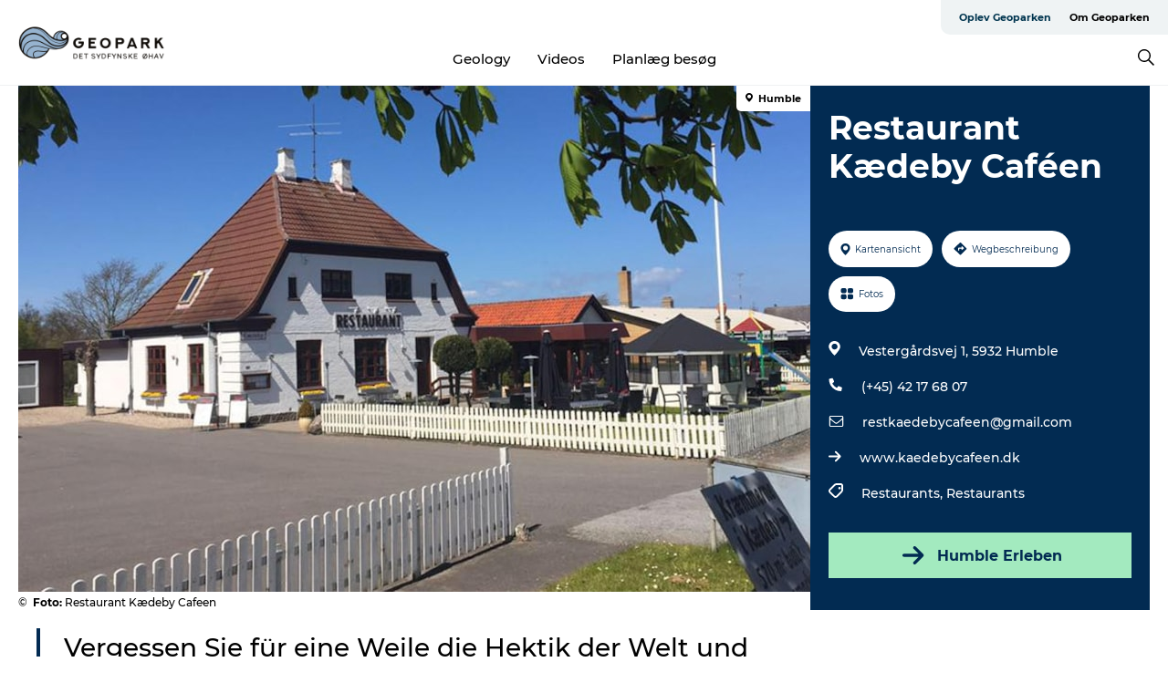

--- FILE ---
content_type: text/html; charset=utf-8
request_url: https://www.geoparkoehavet.de/oplev-geoparken/planlaeg-din-tur/restaurant-kaedeby-cafeen-gdk612244
body_size: 25676
content:
<!DOCTYPE html><html lang="de" class=""><head><meta charSet="UTF-8"/><meta http-equiv="X-UA-Compatible" content="IE=edge"/><meta name="viewport" content="width=device-width, initial-scale=1.0, maximum-scale=1.0"/><title>Kædeby Caféen | www.langeland.dk</title><meta name="title" content="Kædeby Caféen | www.langeland.dk"/><meta name="description" content="Vergessen Sie für eine Weile die Hektik der Welt und lassen Sie sich mit gutem Essen und gemütlicher Umgebung verwöhnen"/><meta name="keywords" content="https://files.guidedanmark.org/files/464/260582_kaedebycafeen1.jpg"/><link rel="canonical" href="https://www.govisitlangeland.de/langeland/planen-sie-ihre-reise/restaurant-kaedeby-cafeen-gdk612244"/><link rel="image_src" href="https://files.guidedanmark.org/files/464/260582_kaedebycafeen1.jpg"/><meta property="og:site_name" content="Geopark Det Sydfynske Øhav"/><meta property="og:url" content="https://www.govisitlangeland.de/langeland/planen-sie-ihre-reise/restaurant-kaedeby-cafeen-gdk612244"/><meta property="og:image" content="https://files.guidedanmark.org/files/464/260582_kaedebycafeen1.jpg"/><meta property="og:image:url" content="https://files.guidedanmark.org/files/464/260582_kaedebycafeen1.jpg"/><meta name="twitter:card" content="summary_large_image"/><meta name="twitter:title" content="Kædeby Caféen | www.langeland.dk"/><meta name="twitter:description" content="Vergessen Sie für eine Weile die Hektik der Welt und lassen Sie sich mit gutem Essen und gemütlicher Umgebung verwöhnen"/><meta name="twitter:url" content="https://www.govisitlangeland.de/langeland/planen-sie-ihre-reise/restaurant-kaedeby-cafeen-gdk612244"/><meta name="twitter:image" content="https://files.guidedanmark.org/files/464/260582_kaedebycafeen1.jpg"/><script type="application/ld+json">{"@context":"https://schema.org","@graph":[{"@type":"Product","name":"Restaurant Kædeby Caféen","address":{"@type":"PostalAddress","streetAddress":"Vestergårdsvej 1","postalCode":"5932"},"geo":{"@type":"GeoCoordinates","latitude":"54.84132","longitude":"10.706925"},"image":{"@type":"ImageObject","url":"https://files.guidedanmark.org/files/464/260582_kaedebycafeen1.jpg"}}]}</script><meta name="google-site-verification" content="ayzhJjjSF-uIQUsjoeRHvDw2Yhc0ZCk4Xmz8iSBKa38"/><meta name="geo" content="lEPTDNo42WbwaUk0VI1GHYBSGkLgu7"/><script>dataLayer=[];</script><script class="google-tag-manager">
              (function(w,d,s,l,i){w[l]=w[l]||[];w[l].push({'gtm.start':
                new Date().getTime(),event:'gtm.js'});var f=d.getElementsByTagName(s)[0],
                j=d.createElement(s),dl=l!='dataLayer'?'&l='+l:'';j.async=true;j.src=
                'https://www.googletagmanager.com/gtm.js?id='+i+dl;f.parentNode.insertBefore(j,f);
              })(window,document,'script','dataLayer','GTM-53QKCHS');
                </script><script class="google-tag-manager">
          (function(w,d,s,l,i){w[l]=w[l]||[];w[l].push({'gtm.start':
            new Date().getTime(),event:'gtm.js'});var f=d.getElementsByTagName(s)[0],
            j=d.createElement(s),dl=l!='dataLayer'?'&l='+l:'';j.async=true;j.src=
            'https://www.googletagmanager.com/gtm.js?id='+i+dl;f.parentNode.insertBefore(j,f);
          })(window,document,'script','dataLayer','GTM-PFBDMCW');
            </script><script id="CookieConsent" src="https://policy.app.cookieinformation.com/uc.js" data-culture="DE" type="text/javascript" defer="" async=""></script><script src="https://www.google.com/recaptcha/api.js?render=re6LdZWzYpAAAAAIcNzk7xVVv46MrhQ6nPckukI_CJ_site_key" async=""></script><link rel="icon" href="/sites/geoparkoehavet.com/files/icons/24_048.ico" type="image/x-icon"/><meta name="next-head-count" content="27"/><link rel="preload" href="/_next/static/media/8858de35be6d63bd-s.p.ttf" as="font" type="font/ttf" crossorigin="anonymous" data-next-font="size-adjust"/><link rel="preload" href="/_next/static/media/ade88f670a4a93e2-s.p.woff2" as="font" type="font/woff2" crossorigin="anonymous" data-next-font="size-adjust"/><link rel="preload" href="/_next/static/media/7f4e2cacbacd7c77-s.p.woff" as="font" type="font/woff" crossorigin="anonymous" data-next-font="size-adjust"/><link rel="preload" href="/_next/static/media/fe6ff1c8e748122a-s.p.woff2" as="font" type="font/woff2" crossorigin="anonymous" data-next-font="size-adjust"/><link rel="preload" href="/_next/static/media/9671873632b769ea-s.p.woff2" as="font" type="font/woff2" crossorigin="anonymous" data-next-font="size-adjust"/><link rel="preload" href="/_next/static/media/0020fb129ebc950b-s.p.woff2" as="font" type="font/woff2" crossorigin="anonymous" data-next-font="size-adjust"/><link rel="preload" href="/_next/static/css/f9783be563079af7.css" as="style"/><link rel="stylesheet" href="/_next/static/css/f9783be563079af7.css" data-n-g=""/><noscript data-n-css=""></noscript><script defer="" nomodule="" src="/_next/static/chunks/polyfills-78c92fac7aa8fdd8.js"></script><script defer="" src="/_next/static/chunks/24434.2d78b39796aef039.js"></script><script defer="" src="/_next/static/chunks/90180.2cd874d1f8a55392.js"></script><script defer="" src="/_next/static/chunks/89311.d4a83a9b96968818.js"></script><script defer="" src="/_next/static/chunks/52576.7c1155037314c9e5.js"></script><script defer="" src="/_next/static/chunks/69305.95e9ec2f7430440a.js"></script><script defer="" src="/_next/static/chunks/16487.c8405206fde0bf11.js"></script><script defer="" src="/_next/static/chunks/61263.cd3f37a049f1982f.js"></script><script defer="" src="/_next/static/chunks/75fc9c18-295119e68f43c671.js"></script><script defer="" src="/_next/static/chunks/22135.5b23275e4359771f.js"></script><script defer="" src="/_next/static/chunks/88035.a55b00c408bb73af.js"></script><script defer="" src="/_next/static/chunks/77654.f3f2dda92b6acb47.js"></script><script defer="" src="/_next/static/chunks/33996.2229128561d62e70.js"></script><script defer="" src="/_next/static/chunks/38606.c791e11a42e15f83.js"></script><script defer="" src="/_next/static/chunks/73999.f214e8f8ebe5101d.js"></script><script defer="" src="/_next/static/chunks/66518.8241159cdeb0e19e.js"></script><script defer="" src="/_next/static/chunks/42911.663eb074ad65fed6.js"></script><script defer="" src="/_next/static/chunks/7969.600288e47a18f32f.js"></script><script defer="" src="/_next/static/chunks/20349.72af27da3c31588d.js"></script><script defer="" src="/_next/static/chunks/6462.c12763e89d8a44ae.js"></script><script defer="" src="/_next/static/chunks/84041.d231d3637cdb2731.js"></script><script defer="" src="/_next/static/chunks/32299.3c4b62ae9e1c2bb9.js"></script><script src="/_next/static/chunks/webpack-63856f52277dde65.js" defer=""></script><script src="/_next/static/chunks/framework-f0918f007280e2a4.js" defer=""></script><script src="/_next/static/chunks/main-e4ec7a994fac8df8.js" defer=""></script><script src="/_next/static/chunks/pages/_app-dfcb281616405551.js" defer=""></script><script src="/_next/static/chunks/72776-dd4a5de0c04d1828.js" defer=""></script><script src="/_next/static/chunks/51294-05c6ba5fe17e3586.js" defer=""></script><script src="/_next/static/chunks/pages/drupal-f757f6edd3d96ab6.js" defer=""></script><script src="/_next/static/kcTTT74bUDEUWe3UTljfD/_buildManifest.js" defer=""></script><script src="/_next/static/kcTTT74bUDEUWe3UTljfD/_ssgManifest.js" defer=""></script><style data-styled="" data-styled-version="6.0.5">.fVzxIM a{padding:6px;position:absolute;top:-40px;left:0px;color:#333;border-right:1px solid #96b3cf;border-bottom:1px solid #96b3cf;border-bottom-right-radius:8px;background:#00354f;-webkit-transition:top 1s ease-out;transition:top 1s ease-out;z-index:100;}/*!sc*/
.fVzxIM a:focus{position:absolute;left:0px;top:0px;-webkit-transition:top 0.1s ease-in;transition:top 0.1s ease-in;}/*!sc*/
@media (prefers-reduced-motion: reduce){.fVzxIM a{transition-duration:0.001ms!important;}}/*!sc*/
@media print{.fVzxIM{display:none;}}/*!sc*/
data-styled.g4[id="sc-521c778a-3"]{content:"fVzxIM,"}/*!sc*/
.fnpHaN{background-color:#FFF;}/*!sc*/
data-styled.g12[id="sc-1c46d5dd-5"]{content:"fnpHaN,"}/*!sc*/
.UXcxA{width:100%;height:65px;background-color:#00354f;display:flex;justify-content:center;align-content:center;align-items:center;}/*!sc*/
data-styled.g13[id="sc-1c46d5dd-6"]{content:"UXcxA,"}/*!sc*/
.kjVbdK{font-size:14px;font-weight:bold;line-height:18px;color:white;}/*!sc*/
data-styled.g14[id="sc-1c46d5dd-7"]{content:"kjVbdK,"}/*!sc*/
.iMgDDq{padding:0 7px;display:flex;justify-content:center;align-items:center;align-content:center;}/*!sc*/
.iMgDDq a{color:white;display:inline-block;padding:0 7px;}/*!sc*/
.iMgDDq svg path{fill:white;}/*!sc*/
.iMgDDq a[title="tiktok"]>svg{width:20px;height:20px;}/*!sc*/
.iMgDDq a[title="tiktok"]{padding-left:2px!important;}/*!sc*/
data-styled.g15[id="sc-1c46d5dd-8"]{content:"iMgDDq,"}/*!sc*/
.buaBos{border-top:2px solid rgb(231, 234, 236);padding:15px 0px;margin-top:40px;display:flex;align-items:center;align-content:center;font-size:14px;}/*!sc*/
@media (max-width: 47.9375em){.buaBos{font-size:12px;flex-direction:column;}}/*!sc*/
data-styled.g16[id="sc-1c46d5dd-9"]{content:"buaBos,"}/*!sc*/
.EDwUl{display:flex;align-content:center;align-items:center;}/*!sc*/
@media (max-width: 47.9375em){.EDwUl{margin:10px 0 20px;}}/*!sc*/
@media (min-width: 48em){.EDwUl{margin:0 20px;flex:1;}}/*!sc*/
.EDwUl a{cursor:pointer;margin:0 20px;color:#000;}/*!sc*/
.EDwUl a:hover{color:#00354f;}/*!sc*/
data-styled.g18[id="sc-1c46d5dd-11"]{content:"EDwUl,"}/*!sc*/
.dTjGyd{padding:20px 0;}/*!sc*/
@media (max-width: 47.9375em){.dTjGyd{font-size:14px;}}/*!sc*/
data-styled.g19[id="sc-1c46d5dd-12"]{content:"dTjGyd,"}/*!sc*/
.ciIioz h2{font-size:14px;font-weight:700;margin-bottom:20px;}/*!sc*/
data-styled.g20[id="sc-1c46d5dd-13"]{content:"ciIioz,"}/*!sc*/
.xFtCM{list-style:none;padding:0;}/*!sc*/
.xFtCM li{margin:15px 0;}/*!sc*/
.xFtCM a{color:#000;}/*!sc*/
.xFtCM a:hover{color:#00354f;}/*!sc*/
data-styled.g21[id="sc-1c46d5dd-14"]{content:"xFtCM,"}/*!sc*/
.kKnrtv{position:relative;border-bottom:1px solid rgb(240, 241, 243);background-color:#FFF;width:100vw;top:0;transition:all 0.3s;}/*!sc*/
.kKnrtv >div{display:flex;align-items:center;height:100%;}/*!sc*/
.kKnrtv.sticky{position:fixed;z-index:20;}/*!sc*/
@media print{.kKnrtv.sticky{display:none;}}/*!sc*/
@media (max-width: 47.9375em){.kKnrtv{height:44px;}}/*!sc*/
data-styled.g37[id="sc-1c46d5dd-30"]{content:"kKnrtv,"}/*!sc*/
.jOAfxs{width:200px;padding:6px 20px;position:sticky;top:0;}/*!sc*/
.jOAfxs img{max-width:100%;max-height:50px;}/*!sc*/
data-styled.g38[id="sc-1c46d5dd-31"]{content:"jOAfxs,"}/*!sc*/
.jemyoV{flex:1;display:flex;flex-direction:column;height:100%;}/*!sc*/
.jemyoV a{text-decoration:none;color:#000;}/*!sc*/
.jemyoV a:hover{color:#00354f;}/*!sc*/
data-styled.g58[id="sc-1c46d5dd-51"]{content:"jemyoV,"}/*!sc*/
.jkqajJ{align-self:flex-end;border-bottom-left-radius:10px;background-color:#eff3f4;}/*!sc*/
.jkqajJ ul{padding:0 10px;margin:0;}/*!sc*/
.jkqajJ ul li{display:inline-block;list-style:none;}/*!sc*/
.jkqajJ ul li.inactive >a{display:none;}/*!sc*/
.jkqajJ ul li.active >a{color:#00354f;}/*!sc*/
.jkqajJ ul li a{display:block;font-size:11px;font-weight:bold;padding:12px 10px;}/*!sc*/
data-styled.g59[id="sc-1c46d5dd-52"]{content:"jkqajJ,"}/*!sc*/
.bEFuoB{align-self:center;flex:1;display:flex;width:100%;position:relative;top:0;background-color:#FFF;}/*!sc*/
.bEFuoB ul{padding:0;}/*!sc*/
.bEFuoB ul.secondary-menu{flex:1;text-align:center;}/*!sc*/
.bEFuoB ul.search-menu{min-width:200px;text-align:right;}/*!sc*/
.bEFuoB ul li{display:inline-block;vertical-align:middle;list-style:none;padding:0 15px;}/*!sc*/
.bEFuoB ul li a{font-size:15px;padding:0;}/*!sc*/
.bEFuoB ul li.active >a{color:#00354f;}/*!sc*/
data-styled.g60[id="sc-1c46d5dd-53"]{content:"bEFuoB,"}/*!sc*/
.bPiEZp{cursor:pointer;}/*!sc*/
.bPiEZp span{display:none;}/*!sc*/
data-styled.g68[id="sc-1c46d5dd-61"]{content:"bPiEZp,"}/*!sc*/
.jWQKaT{display:flex;justify-content:space-between;align-content:center;align-items:center;}/*!sc*/
.jWQKaT >div{margin:10px 0;}/*!sc*/
data-styled.g69[id="sc-1c46d5dd-62"]{content:"jWQKaT,"}/*!sc*/
html{line-height:1.15;-webkit-text-size-adjust:100%;}/*!sc*/
body{margin:0;}/*!sc*/
main{display:block;}/*!sc*/
h1{font-size:2em;margin:0.67em 0;}/*!sc*/
hr{box-sizing:content-box;height:0;overflow:visible;}/*!sc*/
pre{font-family:monospace,monospace;font-size:1em;}/*!sc*/
a{background-color:transparent;}/*!sc*/
abbr[title]{border-bottom:none;text-decoration:underline;text-decoration:underline dotted;}/*!sc*/
b,strong{font-weight:bolder;}/*!sc*/
code,kbd,samp{font-family:monospace,monospace;font-size:1em;}/*!sc*/
small{font-size:80%;}/*!sc*/
sub,sup{font-size:75%;line-height:0;position:relative;vertical-align:baseline;}/*!sc*/
sub{bottom:-0.25em;}/*!sc*/
sup{top:-0.5em;}/*!sc*/
img{border-style:none;}/*!sc*/
button,input,optgroup,select,textarea{font-family:inherit;font-size:100%;line-height:1.15;margin:0;}/*!sc*/
button,input{overflow:visible;}/*!sc*/
button,select{text-transform:none;}/*!sc*/
button,[type="button"],[type="reset"],[type="submit"]{-webkit-appearance:button;}/*!sc*/
button::-moz-focus-inner,[type="button"]::-moz-focus-inner,[type="reset"]::-moz-focus-inner,[type="submit"]::-moz-focus-inner{border-style:none;padding:0;}/*!sc*/
button:-moz-focusring,[type="button"]:-moz-focusring,[type="reset"]:-moz-focusring,[type="submit"]:-moz-focusring{outline:1px dotted ButtonText;}/*!sc*/
fieldset{padding:0.35em 0.75em 0.625em;}/*!sc*/
legend{box-sizing:border-box;color:inherit;display:table;max-width:100%;padding:0;white-space:normal;}/*!sc*/
progress{vertical-align:baseline;}/*!sc*/
textarea{overflow:auto;}/*!sc*/
[type="checkbox"],[type="radio"]{box-sizing:border-box;padding:0;}/*!sc*/
[type="number"]::-webkit-inner-spin-button,[type="number"]::-webkit-outer-spin-button{height:auto;}/*!sc*/
[type="search"]{-webkit-appearance:textfield;outline-offset:-2px;}/*!sc*/
[type="search"]::-webkit-search-decoration{-webkit-appearance:none;}/*!sc*/
::-webkit-file-upload-button{-webkit-appearance:button;font:inherit;}/*!sc*/
details{display:block;}/*!sc*/
summary{display:list-item;}/*!sc*/
template{display:none;}/*!sc*/
[hidden]{display:none;}/*!sc*/
data-styled.g70[id="sc-global-ecVvVt1"]{content:"sc-global-ecVvVt1,"}/*!sc*/
*{box-sizing:border-box;}/*!sc*/
*:before,*:after{box-sizing:border-box;}/*!sc*/
body{font-family:'Montserrat',Verdana,Arial,sans-serif;color:#000;background-color:#FFF;line-height:1.3;font-weight:500;width:100%;max-width:100vw;overflow-x:hidden;}/*!sc*/
body.freeze-scroll{overflow:hidden;}/*!sc*/
@media (max-width: 47.9375em){body{margin-top:44px;}}/*!sc*/
p:last-child{margin-top:0;}/*!sc*/
img{display:block;max-width:100%;height:auto;}/*!sc*/
.text-container a{text-decoration:underline;}/*!sc*/
a{text-decoration:none;color:#00354f;transition:all 0.3s;}/*!sc*/
a:hover{color:#00354f;}/*!sc*/
a.link-icon:before{content:"";display:inline-block;width:18px;height:18px;background-size:100%;background-color:#00354f;background-position:center;background-repeat:no-repeat;margin-right:4px;position:relative;}/*!sc*/
a.link-icon.link-internal:before{top:4px;background-image:url(/static/images/svg/internalLinkMask.svg);}/*!sc*/
a.link-icon.link-mailto:before,a.link-icon.link-external:before{background-image:url(/static/images/svg/linkoutMaskWhite.svg);}/*!sc*/
.paragraph{margin-top:40px;margin-bottom:40px;}/*!sc*/
.paragraph:first-child{margin-top:0;}/*!sc*/
.text-align-right{text-align:right;}/*!sc*/
.text-align-left{text-align:left;}/*!sc*/
.text-align-center{text-align:center;}/*!sc*/
.text-align-justify{text-align:justify;}/*!sc*/
.txt-size-regular{font-weight:400;}/*!sc*/
.txt-size-medium{font-weight:500;}/*!sc*/
.txt-size-bold{font-weight:600;}/*!sc*/
.txt-size-semi-bold{font-weight:700;}/*!sc*/
@keyframes menuOpen{from{height:0px;}to{height:calc(100vh - 100%);}}/*!sc*/
@keyframes highlight{from{background-color:rgba(0,0,0,0.1);}to{background-color:rgba(0,0,0,0);}}/*!sc*/
@media (max-width: 47.9375em){.paragraph.paragraph--columns-2 .paragraph.paragraph--highlight-image,.paragraph.paragraph--columns-3 .paragraph.paragraph--highlight-image{margin-left:-20px;margin-right:-20px;}}/*!sc*/
data-styled.g71[id="sc-global-kxOjPr1"]{content:"sc-global-kxOjPr1,"}/*!sc*/
.jBVDfF{position:fixed;font-size:1px;color:#fff;width:1px;height:1px;overflow:hidden;top:-1px;left:-1px;z-index:99999;}/*!sc*/
data-styled.g72[id="sc-6945e261-0"]{content:"jBVDfF,"}/*!sc*/
.camETg{display:inline-block;width:40px;height:40px;background-size:cover;background-position:center;border-radius:50%;margin-bottom:10px;}/*!sc*/
@media (min-width: 48em){.camETg{margin-bottom:0;margin-right:20px;}}/*!sc*/
.camETg.small{width:16px;height:16px;margin-right:10px;}/*!sc*/
data-styled.g281[id="sc-d279e38c-29"]{content:"camETg,"}/*!sc*/
.enWcTi{padding:14px 15px;cursor:pointer;border:1px solid rgb(225, 226, 227);background-color:rgb(234, 236, 238);display:flex;align-content:center;align-items:center;width:100%;}/*!sc*/
@media (min-width: 48em){.enWcTi{width:30%;}}/*!sc*/
.enWcTi .language-name{flex:1;}/*!sc*/
.enWcTi:after{height:11px;width:11px;border-top:1px solid rgb(193, 196, 199);border-right:1px solid rgb(193, 196, 199);transform:rotate(45deg);content:"";display:block;}/*!sc*/
data-styled.g283[id="sc-d279e38c-31"]{content:"enWcTi,"}/*!sc*/
.gEMIVp{position:relative;padding-left:20px;padding-right:20px;}/*!sc*/
.gEMIVp.xs-1{width:8.33333%;min-width:8.33333%;}/*!sc*/
.gEMIVp.xs-2{width:16.66667%;min-width:16.66667%;}/*!sc*/
.gEMIVp.xs-3{width:25.00000%;min-width:25.00000%;}/*!sc*/
.gEMIVp.xs-4{width:33.33333%;min-width:33.33333%;}/*!sc*/
.gEMIVp.xs-5{width:41.66667%;min-width:41.66667%;}/*!sc*/
.gEMIVp.xs-6{width:50.00000%;min-width:50.00000%;}/*!sc*/
.gEMIVp.xs-7{width:58.33333%;min-width:58.33333%;}/*!sc*/
.gEMIVp.xs-8{width:66.66667%;min-width:66.66667%;}/*!sc*/
.gEMIVp.xs-9{width:75.00000%;min-width:75.00000%;}/*!sc*/
.gEMIVp.xs-10{width:83.33333%;min-width:83.33333%;}/*!sc*/
.gEMIVp.xs-11{width:91.66667%;min-width:91.66667%;}/*!sc*/
.gEMIVp.xs-12{width:100.00000%;min-width:100.00000%;}/*!sc*/
@media (min-width: 23.5em){.gEMIVp.sm-1{width:8.33333%;min-width:8.33333%;}.gEMIVp.sm-2{width:16.66667%;min-width:16.66667%;}.gEMIVp.sm-3{width:25.00000%;min-width:25.00000%;}.gEMIVp.sm-4{width:33.33333%;min-width:33.33333%;}.gEMIVp.sm-5{width:41.66667%;min-width:41.66667%;}.gEMIVp.sm-6{width:50.00000%;min-width:50.00000%;}.gEMIVp.sm-7{width:58.33333%;min-width:58.33333%;}.gEMIVp.sm-8{width:66.66667%;min-width:66.66667%;}.gEMIVp.sm-9{width:75.00000%;min-width:75.00000%;}.gEMIVp.sm-10{width:83.33333%;min-width:83.33333%;}.gEMIVp.sm-11{width:91.66667%;min-width:91.66667%;}.gEMIVp.sm-12{width:100.00000%;min-width:100.00000%;}}/*!sc*/
@media (min-width: 48em){.gEMIVp.md-1{width:8.33333%;min-width:8.33333%;}.gEMIVp.md-2{width:16.66667%;min-width:16.66667%;}.gEMIVp.md-3{width:25.00000%;min-width:25.00000%;}.gEMIVp.md-4{width:33.33333%;min-width:33.33333%;}.gEMIVp.md-5{width:41.66667%;min-width:41.66667%;}.gEMIVp.md-6{width:50.00000%;min-width:50.00000%;}.gEMIVp.md-7{width:58.33333%;min-width:58.33333%;}.gEMIVp.md-8{width:66.66667%;min-width:66.66667%;}.gEMIVp.md-9{width:75.00000%;min-width:75.00000%;}.gEMIVp.md-10{width:83.33333%;min-width:83.33333%;}.gEMIVp.md-11{width:91.66667%;min-width:91.66667%;}.gEMIVp.md-12{width:100.00000%;min-width:100.00000%;}}/*!sc*/
@media (min-width: 64em){.gEMIVp.lg-1{width:8.33333%;min-width:8.33333%;}.gEMIVp.lg-2{width:16.66667%;min-width:16.66667%;}.gEMIVp.lg-3{width:25.00000%;min-width:25.00000%;}.gEMIVp.lg-4{width:33.33333%;min-width:33.33333%;}.gEMIVp.lg-5{width:41.66667%;min-width:41.66667%;}.gEMIVp.lg-6{width:50.00000%;min-width:50.00000%;}.gEMIVp.lg-7{width:58.33333%;min-width:58.33333%;}.gEMIVp.lg-8{width:66.66667%;min-width:66.66667%;}.gEMIVp.lg-9{width:75.00000%;min-width:75.00000%;}.gEMIVp.lg-10{width:83.33333%;min-width:83.33333%;}.gEMIVp.lg-11{width:91.66667%;min-width:91.66667%;}.gEMIVp.lg-12{width:100.00000%;min-width:100.00000%;}}/*!sc*/
@media (min-width: 82.5em){.gEMIVp.xl-1{width:8.33333%;min-width:8.33333%;}.gEMIVp.xl-2{width:16.66667%;min-width:16.66667%;}.gEMIVp.xl-3{width:25.00000%;min-width:25.00000%;}.gEMIVp.xl-4{width:33.33333%;min-width:33.33333%;}.gEMIVp.xl-5{width:41.66667%;min-width:41.66667%;}.gEMIVp.xl-6{width:50.00000%;min-width:50.00000%;}.gEMIVp.xl-7{width:58.33333%;min-width:58.33333%;}.gEMIVp.xl-8{width:66.66667%;min-width:66.66667%;}.gEMIVp.xl-9{width:75.00000%;min-width:75.00000%;}.gEMIVp.xl-10{width:83.33333%;min-width:83.33333%;}.gEMIVp.xl-11{width:91.66667%;min-width:91.66667%;}.gEMIVp.xl-12{width:100.00000%;min-width:100.00000%;}}/*!sc*/
data-styled.g328[id="sc-bb566763-28"]{content:"gEMIVp,"}/*!sc*/
.hPpxAZ{width:100%;max-width:100%;margin-right:auto;margin-left:auto;padding-left:1.25em;padding-right:1.25em;transition:all 0.3s;}/*!sc*/
@media (min-width: 23.5em){.hPpxAZ{width:100%;}}/*!sc*/
@media (min-width: 48em){.hPpxAZ{width:46.75em;}}/*!sc*/
@media (min-width: 64em){.hPpxAZ{width:61.5em;}}/*!sc*/
@media (min-width: 82.5em){.hPpxAZ{width:80em;}}/*!sc*/
data-styled.g329[id="sc-bb566763-29"]{content:"hPpxAZ,"}/*!sc*/
.kLBSZd{max-width:1450px;margin-right:auto;margin-left:auto;padding-left:1.25em;padding-right:1.25em;transition:all 0.3s;}/*!sc*/
.kLBSZd.no-padding{padding:0;}/*!sc*/
data-styled.g339[id="sc-bb566763-39"]{content:"kLBSZd,"}/*!sc*/
.cBBUa-D{display:flex;flex-direction:row;flex-wrap:wrap;margin-left:-20px;margin-right:-20px;min-width:100%;}/*!sc*/
data-styled.g374[id="sc-bb566763-74"]{content:"cBBUa-D,"}/*!sc*/
.bAZmJe{max-width:800px;margin-right:auto;margin-left:auto;padding-left:1.25em;padding-right:1.25em;}/*!sc*/
.bAZmJe.text-left{margin-left:0;padding-left:0;text-align:left;}/*!sc*/
.bAZmJe.text-right{margin-right:0;padding-right:0;text-align:right;}/*!sc*/
.bAZmJe.text-center{text-align:center;}/*!sc*/
.bAZmJe h1{font-weight:900;font-size:40px;letter-spacing:-0.5px;}/*!sc*/
@media (max-width: 47.9375em){.bAZmJe h1{font-size:26px;}}/*!sc*/
.bAZmJe h2{font-weight:700;font-size:25px;letter-spacing:-0.5px;}/*!sc*/
@media (max-width: 47.9375em){.bAZmJe h2{font-size:19px;}}/*!sc*/
.bAZmJe h3,.bAZmJe h4{font-weight:700;font-size:18px;letter-spacing:-0.5px;}/*!sc*/
@media (max-width: 47.9375em){.bAZmJe h3,.bAZmJe h4{font-size:16px;}}/*!sc*/
data-styled.g390[id="sc-bb566763-90"]{content:"bAZmJe,"}/*!sc*/
@media (max-width: 47.9375em){.bPGLSi{padding-left:0;padding-right:0;}}/*!sc*/
data-styled.g459[id="sc-f8176ca3-0"]{content:"bPGLSi,"}/*!sc*/
.igLRvm{padding-bottom:2.5em;}/*!sc*/
.igLRvm .padding-0{padding:0;}/*!sc*/
@media (max-width: 63.9375em){.igLRvm{margin-top:55px;}}/*!sc*/
data-styled.g460[id="sc-f8176ca3-1"]{content:"igLRvm,"}/*!sc*/
.iaWucu{width:70%;display:flex;}/*!sc*/
@media (max-width: 63.9375em){.iaWucu{width:65%;}}/*!sc*/
@media (max-width: 47.9375em){.iaWucu{width:100%;}}/*!sc*/
data-styled.g461[id="sc-f8176ca3-2"]{content:"iaWucu,"}/*!sc*/
@media (max-width: 47.9375em){.hiHBVT{width:100%;}}/*!sc*/
data-styled.g462[id="sc-f8176ca3-3"]{content:"hiHBVT,"}/*!sc*/
@media (max-width: 47.9375em){.dTQpbO{padding-left:0;padding-right:0;}}/*!sc*/
data-styled.g463[id="sc-f8176ca3-4"]{content:"dTQpbO,"}/*!sc*/
.kTabag{width:70%;height:555px;min-height:555px;position:relative;float:left;margin-bottom:40px;}/*!sc*/
@media (max-width: 63.9375em){.kTabag{width:65%;}}/*!sc*/
@media (max-width: 47.9375em){.kTabag{width:100%;height:210px;min-height:210px;margin-bottom:0;float:none;}}/*!sc*/
data-styled.g464[id="sc-f8176ca3-5"]{content:"kTabag,"}/*!sc*/
.eymwOi{height:100%;width:100%;position:relative;}/*!sc*/
.eymwOi img{width:100%;height:100%;object-fit:cover;}/*!sc*/
.eymwOi span{z-index:1;position:absolute;top:0;left:0;background:#a3eabf;color:#07203b;padding:11px 10px;border-radius:0 0 5px 0;font-size:10px;font-weight:bold;line-height:11px;}/*!sc*/
data-styled.g465[id="sc-f8176ca3-6"]{content:"eymwOi,"}/*!sc*/
.kKgnec{width:30%;background-color:#022b52;padding:25px 35px 20px 35px;color:#ffffff;float:right;position:relative;}/*!sc*/
@media (max-width: 82.4375em){.kKgnec{padding:25px 20px 20px 20px;}}/*!sc*/
@media (max-width: 63.9375em){.kKgnec{width:35%;}}/*!sc*/
@media (max-width: 47.9375em){.kKgnec{width:100%;float:none;position:inherit;text-align:center;padding:50px 20px 20px 20px;}}/*!sc*/
data-styled.g467[id="sc-f8176ca3-8"]{content:"kKgnec,"}/*!sc*/
.iVLTu{position:sticky;top:55px;padding:30px 35px 35px 35px;}/*!sc*/
@media (max-width: 82.4375em){.iVLTu{padding:30px 20px 35px 20px;}}/*!sc*/
@media (max-width: 63.9375em){.iVLTu{width:35%;}}/*!sc*/
@media (max-width: 47.9375em){.iVLTu{width:100%;position:inherit;padding:30px 20px 30px 20px;}}/*!sc*/
data-styled.g468[id="sc-f8176ca3-9"]{content:"iVLTu,"}/*!sc*/
.kGVlIW{font-size:36px;line-height:42px;margin:0;}/*!sc*/
@media (max-width: 47.9375em){.kGVlIW{font-size:26px;line-height:32px;}}/*!sc*/
data-styled.g472[id="sc-f8176ca3-13"]{content:"kGVlIW,"}/*!sc*/
.julIoh{display:flex;flex-wrap:wrap;justify-content:flex-start;margin:0 0 20px 0;}/*!sc*/
@media (max-width: 23.4375em){.julIoh{width:100%;justify-content:space-around;margin:0 -10px 20px -10px;width:auto;}}/*!sc*/
data-styled.g473[id="sc-f8176ca3-14"]{content:"julIoh,"}/*!sc*/
.fefxPf{padding:30px 0 0 0;}/*!sc*/
.fefxPf:empty{padding:0;}/*!sc*/
.fefxPf button{margin:0 0 20px 0!important;}/*!sc*/
.fefxPf a:last-child button{margin-bottom:0px!important;}/*!sc*/
data-styled.g474[id="sc-f8176ca3-15"]{content:"fefxPf,"}/*!sc*/
.gtssAg{cursor:pointer;display:flex;justify-content:center;align-items:center;border:none;color:#022b52;}/*!sc*/
.gtssAg:last-of-type{margin:0 0 10px 0;}/*!sc*/
data-styled.g475[id="sc-f8176ca3-16"]{content:"gtssAg,"}/*!sc*/
.hiXYwN{border-radius:35px;background:#ffffff;margin:0 10px 10px 0;padding:0;}/*!sc*/
.hiXYwN svg{margin:0 5px 0 0;}/*!sc*/
.hiXYwN svg path{fill:#022b52;}/*!sc*/
.hiXYwN .btn-round-content{padding:13px;margin:0;color:inherit;font-size:10px;line-height:11px;display:flex;justify-content:center;align-items:center;}/*!sc*/
@media (max-width: 23.4375em){.hiXYwN{margin:0 0 10px 0;}.hiXYwN .btn-round-content{padding:13px 10px;}}/*!sc*/
data-styled.g476[id="sc-f8176ca3-17"]{content:"hiXYwN,"}/*!sc*/
.kIlebw{z-index:9;position:relative;}/*!sc*/
.kIlebw.no-image{margin-top:0;}/*!sc*/
data-styled.g478[id="sc-f8176ca3-19"]{content:"kIlebw,"}/*!sc*/
.byCEMc{padding:0 40px 0 30px;font-size:28px;line-height:42px;text-align:left;margin-bottom:50px;position:relative;}/*!sc*/
.byCEMc:before{content:" ";position:absolute;left:0;height:100%;width:4px;background-color:#022b52;}/*!sc*/
@media (max-width: 47.9375em){.byCEMc{font-size:18px;line-height:30px;margin-bottom:0;}}/*!sc*/
data-styled.g479[id="sc-f8176ca3-20"]{content:"byCEMc,"}/*!sc*/
.jiBwhG{font-size:18px;line-height:28px;margin-top:15px;margin-bottom:25px;word-break:break-word;}/*!sc*/
@media (max-width: 47.9375em){.jiBwhG{font-size:16px;line-height:26px;}}/*!sc*/
.jiBwhG a{word-break:break-word;}/*!sc*/
.jiBwhG h1,.jiBwhG h2,.jiBwhG h3,.jiBwhG h4{margin:23px 0 10px 0;}/*!sc*/
.jiBwhG h2{font-size:21px;line-height:25px;}/*!sc*/
.jiBwhG p{margin:0 0 18px 0;}/*!sc*/
@media (max-width: 47.9375em){.jiBwhG p{margin:0 0 16px 0;}}/*!sc*/
data-styled.g480[id="sc-f8176ca3-21"]{content:"jiBwhG,"}/*!sc*/
.fuXQAW{font-size:12px;line-height:13px;margin:5px 0 0 0;}/*!sc*/
.fuXQAW span{font-weight:bold;}/*!sc*/
@media (max-width: 47.9375em){.fuXQAW{color:#aabccd;text-align:center;background-color:#022b52;margin:0;padding:5px 0 0 0;}}/*!sc*/
data-styled.g481[id="sc-f8176ca3-22"]{content:"fuXQAW,"}/*!sc*/
</style></head><body><div id="__next"><main class="__className_9cab95"><div class="sc-6945e261-0 jBVDfF"> </div><div class="sc-521c778a-3 fVzxIM"><a href="#maincontent">Weiter zum Inhalt</a></div><div id="sticky-header-wrap" class="sc-1c46d5dd-30 kKnrtv"><div class="sc-bb566763-39 kLBSZd no-padding container"><div class="sc-1c46d5dd-31 jOAfxs"><a class="link-internal" title="Zur Homepage" href="/"><img alt="Geopark Det Sydfynske Øhav" width="160" height="31" src="/sites/geoparkoehavet.com/files/2022-04/RGB-geopark_aflang.png" fetchpriority="auto" loading="lazy"/></a></div><div class="sc-1c46d5dd-51 jemyoV"><div class="sc-1c46d5dd-52 jkqajJ"><ul class="menu primary-menu"><li class="active"><a class="link-internal" href="/node/1037">Oplev Geoparken</a></li><li class=""><a class="link-internal" href="/node/1052">Om Geoparken</a></li></ul></div><div class="sc-1c46d5dd-53 bEFuoB"><ul class="menu secondary-menu"><li class=""><a class="link-internal" href="/node/1095">Geology</a></li><li class=""><a class="link-internal" href="/node/1096">Videos</a></li><li class=""><a class="link-internal" href="/node/1067">Planlæg besøg</a></li></ul><ul class="menu search-menu"><li><a tabindex="0" class="sc-1c46d5dd-61 bPiEZp"><svg xmlns="http://www.w3.org/2000/svg" version="1.1" viewBox="0 0 18.508 18.508" width="18"><path d="M 12.264 2.111 C 10.856 0.704 9.164 0 7.188 0 C 5.21 0 3.518 0.704 2.11 2.111 C 0.704 3.52 0 5.211 0 7.187 c 0 1.977 0.704 3.67 2.111 5.077 c 1.408 1.407 3.1 2.111 5.076 2.111 c 1.708 0 3.22 -0.54 4.538 -1.617 l 5.705 5.75 l 1.078 -1.078 l -5.75 -5.705 c 1.078 -1.318 1.617 -2.83 1.617 -4.537 c 0 -1.977 -0.704 -3.67 -2.111 -5.077 Z m -9.12 1.034 C 4.254 2.007 5.6 1.437 7.188 1.437 c 1.588 0 2.943 0.562 4.066 1.685 c 1.123 1.123 1.684 2.478 1.684 4.066 c 0 1.587 -0.561 2.942 -1.684 4.065 c -1.123 1.123 -2.478 1.684 -4.066 1.684 c -1.587 0 -2.942 -0.561 -4.065 -1.684 C 2 10.13 1.437 8.775 1.437 7.187 c 0 -1.587 0.57 -2.934 1.708 -4.042 Z" fill-rule="evenodd" stroke="none" stroke-width="1"></path></svg><span>Suche</span></a></li></ul></div></div></div></div><div class="sc-bb566763-39 kLBSZd container"><div class="sc-1c46d5dd-62 jWQKaT"></div></div><div id="maincontent"><div class="sc-f8176ca3-1 igLRvm" lang="de"><div class="sc-bb566763-39 kLBSZd sc-f8176ca3-0 bPGLSi container"><div class="sc-f8176ca3-5 kTabag"><div class="sc-f8176ca3-6 eymwOi"><img src="https://gdkfiles.visitdenmark.com/files/464/260582_kaedebycafeen1.jpg?width=987" fetchpriority="auto" loading="lazy" layout="fill"/></div><div class="sc-f8176ca3-22 fuXQAW">© <!-- -->  <span>Foto<!-- -->:</span> </div></div><div class="sc-f8176ca3-8 kKgnec"><h1 class="sc-f8176ca3-13 kGVlIW">Restaurant Kædeby Caféen</h1></div><div top="55" class="sc-f8176ca3-8 sc-f8176ca3-9 kKgnec iVLTu"><div class="sc-f8176ca3-14 julIoh"><button class="sc-f8176ca3-16 sc-f8176ca3-17 gtssAg hiXYwN"><div class="btn-round-content"><svg width="15" height="14" viewBox="0 0 15 15" version="1.1" xmlns="http://www.w3.org/2000/svg" xmlns:xlink="http://www.w3.org/1999/xlink"><title>Shape</title><g id="Symbols" stroke="none" stroke-width="1" fill="none" fill-rule="evenodd"><g id="GDK/Mobile/Directions-(Mobile)" transform="translate(-14.000000, -13.000000)" fill="#022B52" fill-rule="nonzero"><path d="M28.5877043,19.569089 L22.0883815,13.264374 C21.7250022,12.9118753 21.1355268,12.9118753 20.7718572,13.264374 L14.2725345,19.569089 C13.9091552,19.9218692 13.9091552,20.4934126 14.2725345,20.8461929 L20.7718572,27.1509078 C21.1352365,27.5036881 21.724712,27.5036881 22.0883815,27.1509078 L28.5877043,20.8461929 C28.9510836,20.4934126 28.9510836,19.9218692 28.5877043,19.569089 Z M25.6032246,19.7142386 L23.2241565,21.9161263 C23.0795082,22.0501149 22.8447373,21.9472865 22.8447373,21.7495613 L22.8447373,20.2275308 L20.1325827,20.2275308 L20.1325827,22.0404836 C20.1325827,22.1656906 20.0314419,22.2671026 19.9065698,22.2671026 L19.0025182,22.2671026 C18.8776461,22.2671026 18.7765053,22.1656906 18.7765053,22.0404836 L18.7765053,19.7742927 C18.7765053,19.2737478 19.1813509,18.8678163 19.6805569,18.8678163 L22.8447373,18.8678163 L22.8447373,17.3457859 C22.8447373,17.148344 23.0792257,17.0452323 23.2241565,17.1792208 L25.6032246,19.3811086 C25.7001276,19.4709064 25.7001276,19.6244408 25.6032246,19.7142386 Z" id="Shape"></path></g></g></svg>Wegbeschreibung</div></button><button class="sc-f8176ca3-16 sc-f8176ca3-17 gtssAg hiXYwN"><div class="btn-round-content"><svg width="15" height="13" viewBox="0 0 15 14" version="1.1" xmlns="http://www.w3.org/2000/svg" xmlns:xlink="http://www.w3.org/1999/xlink"><title>Group 2</title><g id="Symbols" stroke="none" stroke-width="1" fill="none" fill-rule="evenodd"><g id="GDK/Mobile/Gallery-(Mobile)" transform="translate(-14.000000, -13.000000)" fill="#022B52"><g id="Group-2" transform="translate(14.000000, 13.000000)"><rect id="Rectangle" x="7.93025955" y="0" width="6.5912621" height="5.96670935" rx="2"></rect><rect id="Rectangle-Copy-8" x="7.93025955" y="7.17883056" width="6.5912621" height="5.96670935" rx="2"></rect><rect id="Rectangle-Copy-7" x="0" y="0" width="6.5912621" height="5.96670935" rx="2"></rect><rect id="Rectangle-Copy-9" x="0" y="7.17883056" width="6.5912621" height="5.96670935" rx="2"></rect></g></g></g></svg>Fotos</div></button></div><div class="sc-f8176ca3-15 fefxPf"></div></div><div class="sc-f8176ca3-2 iaWucu"><div class="sc-bb566763-29 hPpxAZ sc-f8176ca3-3 hiHBVT container"><div class="sc-f8176ca3-19 kIlebw"><div class="sc-f8176ca3-20 byCEMc"><div><p>Vergessen Sie für eine Weile die Hektik der Welt und lassen Sie sich mit gutem Essen und gemütlicher Umgebung verwöhnen</p></div></div><div class="sc-bb566763-90 bAZmJe sc-f8176ca3-4 dTQpbO text-container"><div class="sc-f8176ca3-21 jiBwhG"><div>In dem alten Bahnhof gebäude in Kædeby finden Sie Restaurant Kædeby Cafeen. Hier gibt es eine grosse Auswahl in dänische Speise.</div></div></div></div></div></div></div><span style="display:none"><img src="https://www.guidedanmark.org/Stats/Register?p=612244&amp;c=916" alt=""/></span></div></div><div class="sc-1c46d5dd-5 fnpHaN"><div class="sc-1c46d5dd-6 UXcxA"><h2 class="sc-1c46d5dd-7 kjVbdK">Del dine øjeblikke fra Geoparken<!-- -->:</h2><div class="sc-1c46d5dd-8 iMgDDq"><a class="link-external" target="_blank" title="facebook" rel="noopener" href="https://www.facebook.com/geoparkdetsydfynskeohav"><svg xmlns="http://www.w3.org/2000/svg" version="1.1" viewBox="0 0 8 18" width="8"><path d="M8 5.82H5.277V3.94c0-.716.425-.895.766-.895h1.872V0H5.277C2.383 0 1.702 2.328 1.702 3.761v2.06H0v3.134h1.702V18h3.575V8.955H7.66L8 5.821z"></path></svg></a><a class="link-external" target="_blank" title="instagram" rel="noopener" href="https://www.instagram.com/geoparkdetsydfynskeohav/"><svg xmlns="http://www.w3.org/2000/svg" version="1.1" viewBox="0 0 20.955 20.955" width="20"><path fill-rule="evenodd" stroke="none" stroke-width="1" d="M19.013 14.768c-.068 1.038-.203 1.58-.339 1.964-.203.452-.384.858-.79 1.174-.384.384-.723.587-1.174.79-.384.136-.926.34-1.965.34-1.106.067-1.445.067-4.268.067-2.822 0-3.138 0-4.267-.068-1.039-.067-1.581-.203-1.965-.338-.451-.204-.858-.384-1.174-.79-.384-.385-.587-.723-.79-1.175-.136-.384-.34-.926-.34-1.964-.067-1.107-.067-1.445-.067-4.268 0-2.823 0-3.139.068-4.268.068-1.038.203-1.58.339-1.964.203-.452.384-.858.79-1.175.384-.383.723-.587 1.174-.79a5.484 5.484 0 0 1 1.965-.339c1.129-.067 1.467-.067 4.267-.067 2.823 0 3.14 0 4.268.067 1.039.068 1.58.204 1.965.339.451.203.858.384 1.174.79.384.384.587.723.79 1.175.136.384.339.926.339 1.964.068 1.107.068 1.445.068 4.268 0 2.823 0 3.138-.068 4.268m1.874-8.626c.068 1.129.068 1.513.068 4.335 0 2.823 0 3.23-.136 4.403 0 1.107-.203 1.897-.451 2.552-.249.655-.588 1.31-1.174 1.83-.588.518-1.175.902-1.83 1.173-.654.18-1.422.384-2.551.452-1.13.068-1.445.068-4.336.068-2.89 0-3.229 0-4.335-.136-1.107 0-1.897-.203-2.552-.451a4.953 4.953 0 0 1-1.829-1.174 4.408 4.408 0 0 1-1.242-1.83c-.248-.654-.384-1.422-.451-2.551C0 13.683 0 13.277 0 10.477c0-2.8 0-3.206.09-4.335 0-1.107.181-1.897.452-2.552.316-.655.655-1.242 1.242-1.896A4.999 4.999 0 0 1 3.613.519C4.268.271 5.058.135 6.165.068 7.27 0 7.677 0 10.477 0c2.823 0 3.23 0 4.404.135 1.106 0 1.896.204 2.551.452a4.946 4.946 0 0 1 1.83 1.174c.586.52.903 1.107 1.173 1.83.181.654.384 1.422.452 2.55zM10.5 14.014c-1.941 0-3.559-1.618-3.559-3.56 0-1.94 1.618-3.558 3.559-3.558s3.559 1.618 3.559 3.559c0 1.94-1.595 3.559-3.559 3.559zm0-9.06a5.513 5.513 0 0 0-5.5 5.5c0 3.028 2.473 5.5 5.5 5.5s5.5-2.472 5.5-5.5c0-3.027-2.473-5.5-5.5-5.5zm5.5-1c-.527 0-1 .473-1 1 0 .528.473 1 1 1s1-.417 1-1c0-.581-.473-1-1-1z"></path></svg></a><a class="link-external" target="_blank" title="youtube" rel="noopener" href="https://www.youtube.com/channel/UCTaS1x8swamJ5HxZ_YXeCIQ"><svg xmlns="http://www.w3.org/2000/svg" width="20" viewBox="0 0 20 14" version="1.1"><path fill-rule="nonzero" stroke="none" stroke-width="1" d="M19.869 3.107c0-1.638-1.294-2.968-2.89-2.968C14.702.039 12.375-.004 10 0 7.625-.002 5.298.04 3.021.14 1.428.139.133 1.469.133 3.107A51.3 51.3 0 0 0 0 7.001a51.357 51.357 0 0 0 .133 3.894c0 1.638 1.293 2.968 2.888 2.968 2.274.097 4.604.142 6.979.137 2.372.005 4.701-.04 6.977-.137 1.594 0 2.889-1.33 2.889-2.968.098-1.3.138-2.597.134-3.894a51.25 51.25 0 0 0-.131-3.894zM7.5 11.454v-8.91L13.751 7z"></path></svg></a></div></div><div class="sc-bb566763-29 hPpxAZ container"><div class="sc-1c46d5dd-12 dTjGyd"><div class="sc-bb566763-74 cBBUa-D"><div class="sc-bb566763-28 gEMIVp xs-6 md-3"><div class="sc-1c46d5dd-13 ciIioz"><h2>Ejerkommuner</h2></div><ul class="sc-1c46d5dd-14 xFtCM"><li><a class="link-external" target="_blank" title="Faaborg-Midtfyn Kommune" rel="noopener" href="http://www.fmk.dk/">Faaborg-Midtfyn Kommune</a></li><li><a class="link-external" target="_blank" title="Svendborg Kommune" rel="noopener" href="http://www.svendborg.dk/">Svendborg Kommune</a></li><li><a class="link-external" target="_blank" title="Langeland Kommune" rel="noopener" href="http://www.langelandkommune.dk/">Langeland Kommune</a></li><li><a class="link-external" target="_blank" title="Ærø Kommune" rel="noopener" href="http://www.aeroekommune.dk/">Ærø Kommune</a></li></ul></div><div class="sc-bb566763-28 gEMIVp xs-6 md-3"><div class="sc-1c46d5dd-13 ciIioz"><h2>Turistinformation</h2></div><ul class="sc-1c46d5dd-14 xFtCM"><li><a class="link-external" target="_blank" title="VisitFaaborg" rel="noopener" href="https://www.visitfaaborg.dk/">VisitFaaborg</a></li><li><a class="link-external" target="_blank" title="VisitLangeland" rel="noopener" href="https://www.langeland.dk/">VisitLangeland</a></li><li><a class="link-external" target="_blank" title="VisitSvendborg" rel="noopener" href="https://www.visitsvendborg.dk/">VisitSvendborg</a></li><li><a class="link-external" target="_blank" title="VisitÆrø" rel="noopener" href="https://visitaeroe.dk/">VisitÆrø</a></li></ul></div><div class="sc-bb566763-28 gEMIVp xs-6 md-3"><div class="sc-1c46d5dd-13 ciIioz"><h2>Oplev Geoparken</h2></div><ul class="sc-1c46d5dd-14 xFtCM"><li><a class="link-internal" title="Geologi" href="/node/1095">Geologi</a></li><li><a class="link-internal" title="Video" href="/node/1096">Video</a></li><li><a class="link-internal" title="Planlæg besøg" href="/node/1067">Planlæg besøg</a></li></ul></div><div class="sc-bb566763-28 gEMIVp xs-6 md-3"><div class="sc-1c46d5dd-13 ciIioz"><h2>Om Geoparken</h2></div><ul class="sc-1c46d5dd-14 xFtCM"><li><a class="link-internal" title="Etablering" href="/node/1053">Etablering</a></li><li><a class="link-internal" title="Organisation" href="/node/1058">Organisation</a></li><li><a class="link-internal" title="Kontakt" href="/node/1120">Kontakt</a></li></ul></div></div></div><div class="sc-1c46d5dd-9 buaBos"><div class="sc-1c46d5dd-10 JATgE">Geopark Det Sydfynske Øhav<!-- --> ©<!-- --> <!-- -->2026</div><div class="sc-1c46d5dd-11 EDwUl"><a class="link-internal" title="Data Protection Notice" href="/dataprotection">Data Protection Notice</a></div><div tabindex="0" role="button" class="sc-d279e38c-31 enWcTi"><span style="background-image:url(/static/images/flags/de.svg)" class="sc-d279e38c-29 camETg small"></span><span class="language-name">Deutsch</span></div></div></div></div><div id="modal-root"></div></main></div><script id="__NEXT_DATA__" type="application/json">{"props":{"pageProps":{},"initialReduxState":{"content":{"entity":{"id":"678c1497-a135-4f18-9e63-0d1f7862c905","type":"product--product","entity_type":"product","root":null,"template_suggestions":["entity","product","product--product"],"bundle":"product","attributes":{"drupal_internal__id":67,"langcode":"de","pid":612244,"period_id":0,"next_period":false,"title":"Restaurant Kædeby Caféen","canonical_url":null,"updated":"2024-03-12T08:21:49+00:00","html_meta_tag_description":null,"html_meta_tag_title":{"value":"\u003cp\u003eKædeby Caféen | www.langeland.dk\u003c/p\u003e","format":null,"processed":"\u003cp\u003e\u0026lt;p\u0026gt;Kædeby Caféen | \u003ca href=\"http://www.langeland.dk\u0026lt;/p\u0026amp;gt\"\u003ewww.langeland.dk\u0026lt;/p\u0026amp;gt\u003c/a\u003e;\u003c/p\u003e\n"},"html_meta_tags":null,"field_first_image_copyright":null,"field_first_image_photographer":"Restaurant Kædeby Cafeen","field_first_image_alt":"Restaurant Kædeby Cafeen","field_first_image_description":{"value":"Restaurant Kædeby Cafeen","format":null,"processed":"\u003cp\u003eRestaurant Kædeby Cafeen\u003c/p\u003e\n"},"period_data":null,"address":"Vestergårdsvej 1 ","post_code":"5932","city":"Humble","region":null,"latitude":"54.84132","longitude":"10.706925","phone":null,"fax":null,"email":"post@kaedebycafeen.dk","is_marked_recurring":false,"default_langcode":false,"fallback_language":null,"metatag":null,"meta_info":{"path":"/oplev-geoparken/planlaeg-din-tur/restaurant-kaedeby-cafeen-gdk612244","meta":[{"tag":"meta","attributes":{"name":"title","content":"Kædeby Caféen | www.langeland.dk"}},{"tag":"meta","attributes":{"name":"description","content":"Vergessen Sie für eine Weile die Hektik der Welt und lassen Sie sich mit gutem Essen und gemütlicher Umgebung verwöhnen"}},{"tag":"meta","attributes":{"name":"keywords","content":"https://files.guidedanmark.org/files/464/260582_kaedebycafeen1.jpg"}},{"tag":"link","attributes":{"rel":"canonical","href":"https://www.govisitlangeland.de/langeland/planen-sie-ihre-reise/restaurant-kaedeby-cafeen-gdk612244"}},{"tag":"link","attributes":{"rel":"image_src","href":"https://files.guidedanmark.org/files/464/260582_kaedebycafeen1.jpg"}},{"tag":"meta","attributes":{"property":"og:site_name","content":"Geopark Det Sydfynske Øhav"}},{"tag":"meta","attributes":{"property":"og:url","content":"https://www.govisitlangeland.de/langeland/planen-sie-ihre-reise/restaurant-kaedeby-cafeen-gdk612244"}},{"tag":"meta","attributes":{"property":"og:image","content":"https://files.guidedanmark.org/files/464/260582_kaedebycafeen1.jpg"}},{"tag":"meta","attributes":{"property":"og:image:url","content":"https://files.guidedanmark.org/files/464/260582_kaedebycafeen1.jpg"}},{"tag":"meta","attributes":{"name":"twitter:card","content":"summary_large_image"}},{"tag":"meta","attributes":{"name":"twitter:title","content":"Kædeby Caféen | www.langeland.dk"}},{"tag":"meta","attributes":{"name":"twitter:description","content":"Vergessen Sie für eine Weile die Hektik der Welt und lassen Sie sich mit gutem Essen und gemütlicher Umgebung verwöhnen"}},{"tag":"meta","attributes":{"name":"twitter:url","content":"https://www.govisitlangeland.de/langeland/planen-sie-ihre-reise/restaurant-kaedeby-cafeen-gdk612244"}},{"tag":"meta","attributes":{"name":"twitter:image","content":"https://files.guidedanmark.org/files/464/260582_kaedebycafeen1.jpg"}},{"tag":"meta","attributes":{"name":"@type","content":"Place","group":"schema_place","schema_metatag":true}},{"tag":"meta","attributes":{"name":"name","content":"Restaurant Kædeby Caféen","group":"schema_place","schema_metatag":true}},{"tag":"meta","attributes":{"name":"address","content":{"@type":"PostalAddress","streetAddress":"Vestergårdsvej 1","postalCode":"5932"},"group":"schema_place","schema_metatag":true}},{"tag":"meta","attributes":{"name":"geo","content":{"@type":"GeoCoordinates","latitude":"54.84132","longitude":"10.706925"},"group":"schema_place","schema_metatag":true}},{"tag":"meta","attributes":{"name":"@type","content":"Product","group":"schema_product","schema_metatag":true}},{"tag":"meta","attributes":{"name":"name","content":"Restaurant Kædeby Caféen","group":"schema_product","schema_metatag":true}},{"tag":"meta","attributes":{"name":"image","content":{"@type":"ImageObject","url":"https://files.guidedanmark.org/files/464/260582_kaedebycafeen1.jpg"},"group":"schema_product","schema_metatag":true}}]},"path":{"alias":"/oplev-geoparken/planlaeg-din-tur/restaurant-kaedeby-cafeen-gdk612244","pid":95753,"langcode":"de"},"content_translation_source":"und","content_translation_outdated":false,"content_translation_status":true,"content_translation_created":"2022-02-01T01:15:01+00:00","content_translation_changed":"2023-09-12T01:02:17+00:00","cc_discount":false,"cc_extra":false,"field_canonical_url":"https://www.govisitlangeland.de/langeland/planen-sie-ihre-reise/restaurant-kaedeby-cafeen-gdk612244","field_category":62,"field_category_facet":["Restaurants","Restaurants//Restaurants","Restaurants//Restaurants//Restaurants","Restaurants//Restaurants//Restaurants//Hauptgericht: DKK 150 - 250","Restaurants//Restaurants//Restaurants//Traditionelles dänisches Essen","Restaurants//Restaurants//Restaurants//Smørrebrød (belegte Brote)","Restaurants//Restaurants//Restaurants//Fisch und Meeresfrüchte"],"field_channel_views":24,"field_facet":["187//2330","186//2308","186//2312","186//2316"],"field_hoved":{"tag":"div","children":[{"tag":"fragment","html":"In dem alten Bahnhof gebäude in Kædeby finden Sie Restaurant Kædeby Cafeen. Hier gibt es eine grosse Auswahl in dänische Speise."}]},"field_instagram":null,"field_instagram_title":null,"field_intro":{"tag":"div","children":[{"tag":"p","children":[{"tag":"fragment","html":"Vergessen Sie für eine Weile die Hektik der Welt und lassen Sie sich mit gutem Essen und gemütlicher Umgebung verwöhnen"}]}]},"field_is_deleted":false,"field_meta_information":{"path":"/oplev-geoparken/planlaeg-din-tur/restaurant-kaedeby-cafeen-gdk612244","meta":[{"tag":"meta","attributes":{"name":"title","content":"Kædeby Caféen | www.langeland.dk"}},{"tag":"meta","attributes":{"name":"description","content":"Vergessen Sie für eine Weile die Hektik der Welt und lassen Sie sich mit gutem Essen und gemütlicher Umgebung verwöhnen"}},{"tag":"meta","attributes":{"name":"keywords","content":"https://files.guidedanmark.org/files/464/260582_kaedebycafeen1.jpg"}},{"tag":"link","attributes":{"rel":"canonical","href":"https://www.govisitlangeland.de/langeland/planen-sie-ihre-reise/restaurant-kaedeby-cafeen-gdk612244"}},{"tag":"link","attributes":{"rel":"image_src","href":"https://files.guidedanmark.org/files/464/260582_kaedebycafeen1.jpg"}},{"tag":"meta","attributes":{"property":"og:site_name","content":"Geopark Det Sydfynske Øhav"}},{"tag":"meta","attributes":{"property":"og:url","content":"https://www.govisitlangeland.de/langeland/planen-sie-ihre-reise/restaurant-kaedeby-cafeen-gdk612244"}},{"tag":"meta","attributes":{"property":"og:image","content":"https://files.guidedanmark.org/files/464/260582_kaedebycafeen1.jpg"}},{"tag":"meta","attributes":{"property":"og:image:url","content":"https://files.guidedanmark.org/files/464/260582_kaedebycafeen1.jpg"}},{"tag":"meta","attributes":{"name":"twitter:card","content":"summary_large_image"}},{"tag":"meta","attributes":{"name":"twitter:title","content":"Kædeby Caféen | www.langeland.dk"}},{"tag":"meta","attributes":{"name":"twitter:description","content":"Vergessen Sie für eine Weile die Hektik der Welt und lassen Sie sich mit gutem Essen und gemütlicher Umgebung verwöhnen"}},{"tag":"meta","attributes":{"name":"twitter:url","content":"https://www.govisitlangeland.de/langeland/planen-sie-ihre-reise/restaurant-kaedeby-cafeen-gdk612244"}},{"tag":"meta","attributes":{"name":"twitter:image","content":"https://files.guidedanmark.org/files/464/260582_kaedebycafeen1.jpg"}},{"tag":"meta","attributes":{"name":"@type","content":"Place","group":"schema_place","schema_metatag":true}},{"tag":"meta","attributes":{"name":"name","content":"Restaurant Kædeby Caféen","group":"schema_place","schema_metatag":true}},{"tag":"meta","attributes":{"name":"address","content":{"@type":"PostalAddress","streetAddress":"Vestergårdsvej 1","postalCode":"5932"},"group":"schema_place","schema_metatag":true}},{"tag":"meta","attributes":{"name":"geo","content":{"@type":"GeoCoordinates","latitude":"54.84132","longitude":"10.706925"},"group":"schema_place","schema_metatag":true}},{"tag":"meta","attributes":{"name":"@type","content":"Product","group":"schema_product","schema_metatag":true}},{"tag":"meta","attributes":{"name":"name","content":"Restaurant Kædeby Caféen","group":"schema_product","schema_metatag":true}},{"tag":"meta","attributes":{"name":"image","content":{"@type":"ImageObject","url":"https://files.guidedanmark.org/files/464/260582_kaedebycafeen1.jpg"},"group":"schema_product","schema_metatag":true}}]},"field_organisation":null,"field_organizer":null,"field_place":[71,74],"field_priority":2147483647,"field_rating":0,"field_regions":[3],"field_regions_places":["0:Fünen","1:Fünen:Langeland","1:Fünen:Sydlangeland"],"field_spes11":null,"field_subcategory":63,"field_teaser":null,"field_website":{"uri":"https://www.kaedebycafeen.dk","title":"","options":[]},"cc_gratis":false,"field_capacity":0,"field_first_image":{"uri":"https://gdkfiles.visitdenmark.com/files/464/260582_kaedebycafeen1.jpg","title":null,"options":[]},"field_location":"54.84132,10.706925","field_period_date_range":null,"field_sustainability_facet":[],"field_type":"gdk_product","field_venue":null},"links":{"self":{"href":"https://api.www.geoparkoehavet.de/api/product/product/678c1497-a135-4f18-9e63-0d1f7862c905"}},"relationships":{"content_translation_uid":{"data":null,"links":{"self":{"href":"https://api.www.geoparkoehavet.de/api/product/product/678c1497-a135-4f18-9e63-0d1f7862c905/relationships/content_translation_uid"}}}}},"data":{"product--product":{"678c1497-a135-4f18-9e63-0d1f7862c905":{"id":"678c1497-a135-4f18-9e63-0d1f7862c905","type":"product--product","entity_type":"product","root":null,"template_suggestions":["entity","product","product--product"],"bundle":"product","attributes":{"drupal_internal__id":67,"langcode":"de","pid":612244,"period_id":0,"next_period":false,"title":"Restaurant Kædeby Caféen","canonical_url":null,"updated":"2024-03-12T08:21:49+00:00","html_meta_tag_description":null,"html_meta_tag_title":{"value":"\u003cp\u003eKædeby Caféen | www.langeland.dk\u003c/p\u003e","format":null,"processed":"\u003cp\u003e\u0026lt;p\u0026gt;Kædeby Caféen | \u003ca href=\"http://www.langeland.dk\u0026lt;/p\u0026amp;gt\"\u003ewww.langeland.dk\u0026lt;/p\u0026amp;gt\u003c/a\u003e;\u003c/p\u003e\n"},"html_meta_tags":null,"field_first_image_copyright":null,"field_first_image_photographer":"Restaurant Kædeby Cafeen","field_first_image_alt":"Restaurant Kædeby Cafeen","field_first_image_description":{"value":"Restaurant Kædeby Cafeen","format":null,"processed":"\u003cp\u003eRestaurant Kædeby Cafeen\u003c/p\u003e\n"},"period_data":null,"address":"Vestergårdsvej 1 ","post_code":"5932","city":"Humble","region":null,"latitude":"54.84132","longitude":"10.706925","phone":null,"fax":null,"email":"post@kaedebycafeen.dk","is_marked_recurring":false,"default_langcode":false,"fallback_language":null,"metatag":null,"meta_info":{"path":"/oplev-geoparken/planlaeg-din-tur/restaurant-kaedeby-cafeen-gdk612244","meta":[{"tag":"meta","attributes":{"name":"title","content":"Kædeby Caféen | www.langeland.dk"}},{"tag":"meta","attributes":{"name":"description","content":"Vergessen Sie für eine Weile die Hektik der Welt und lassen Sie sich mit gutem Essen und gemütlicher Umgebung verwöhnen"}},{"tag":"meta","attributes":{"name":"keywords","content":"https://files.guidedanmark.org/files/464/260582_kaedebycafeen1.jpg"}},{"tag":"link","attributes":{"rel":"canonical","href":"https://www.govisitlangeland.de/langeland/planen-sie-ihre-reise/restaurant-kaedeby-cafeen-gdk612244"}},{"tag":"link","attributes":{"rel":"image_src","href":"https://files.guidedanmark.org/files/464/260582_kaedebycafeen1.jpg"}},{"tag":"meta","attributes":{"property":"og:site_name","content":"Geopark Det Sydfynske Øhav"}},{"tag":"meta","attributes":{"property":"og:url","content":"https://www.govisitlangeland.de/langeland/planen-sie-ihre-reise/restaurant-kaedeby-cafeen-gdk612244"}},{"tag":"meta","attributes":{"property":"og:image","content":"https://files.guidedanmark.org/files/464/260582_kaedebycafeen1.jpg"}},{"tag":"meta","attributes":{"property":"og:image:url","content":"https://files.guidedanmark.org/files/464/260582_kaedebycafeen1.jpg"}},{"tag":"meta","attributes":{"name":"twitter:card","content":"summary_large_image"}},{"tag":"meta","attributes":{"name":"twitter:title","content":"Kædeby Caféen | www.langeland.dk"}},{"tag":"meta","attributes":{"name":"twitter:description","content":"Vergessen Sie für eine Weile die Hektik der Welt und lassen Sie sich mit gutem Essen und gemütlicher Umgebung verwöhnen"}},{"tag":"meta","attributes":{"name":"twitter:url","content":"https://www.govisitlangeland.de/langeland/planen-sie-ihre-reise/restaurant-kaedeby-cafeen-gdk612244"}},{"tag":"meta","attributes":{"name":"twitter:image","content":"https://files.guidedanmark.org/files/464/260582_kaedebycafeen1.jpg"}},{"tag":"meta","attributes":{"name":"@type","content":"Place","group":"schema_place","schema_metatag":true}},{"tag":"meta","attributes":{"name":"name","content":"Restaurant Kædeby Caféen","group":"schema_place","schema_metatag":true}},{"tag":"meta","attributes":{"name":"address","content":{"@type":"PostalAddress","streetAddress":"Vestergårdsvej 1","postalCode":"5932"},"group":"schema_place","schema_metatag":true}},{"tag":"meta","attributes":{"name":"geo","content":{"@type":"GeoCoordinates","latitude":"54.84132","longitude":"10.706925"},"group":"schema_place","schema_metatag":true}},{"tag":"meta","attributes":{"name":"@type","content":"Product","group":"schema_product","schema_metatag":true}},{"tag":"meta","attributes":{"name":"name","content":"Restaurant Kædeby Caféen","group":"schema_product","schema_metatag":true}},{"tag":"meta","attributes":{"name":"image","content":{"@type":"ImageObject","url":"https://files.guidedanmark.org/files/464/260582_kaedebycafeen1.jpg"},"group":"schema_product","schema_metatag":true}}]},"path":{"alias":"/oplev-geoparken/planlaeg-din-tur/restaurant-kaedeby-cafeen-gdk612244","pid":95753,"langcode":"de"},"content_translation_source":"und","content_translation_outdated":false,"content_translation_status":true,"content_translation_created":"2022-02-01T01:15:01+00:00","content_translation_changed":"2023-09-12T01:02:17+00:00","cc_discount":false,"cc_extra":false,"field_canonical_url":"https://www.govisitlangeland.de/langeland/planen-sie-ihre-reise/restaurant-kaedeby-cafeen-gdk612244","field_category":62,"field_category_facet":["Restaurants","Restaurants//Restaurants","Restaurants//Restaurants//Restaurants","Restaurants//Restaurants//Restaurants//Hauptgericht: DKK 150 - 250","Restaurants//Restaurants//Restaurants//Traditionelles dänisches Essen","Restaurants//Restaurants//Restaurants//Smørrebrød (belegte Brote)","Restaurants//Restaurants//Restaurants//Fisch und Meeresfrüchte"],"field_channel_views":24,"field_facet":["187//2330","186//2308","186//2312","186//2316"],"field_hoved":{"tag":"div","children":[{"tag":"fragment","html":"In dem alten Bahnhof gebäude in Kædeby finden Sie Restaurant Kædeby Cafeen. Hier gibt es eine grosse Auswahl in dänische Speise."}]},"field_instagram":null,"field_instagram_title":null,"field_intro":{"tag":"div","children":[{"tag":"p","children":[{"tag":"fragment","html":"Vergessen Sie für eine Weile die Hektik der Welt und lassen Sie sich mit gutem Essen und gemütlicher Umgebung verwöhnen"}]}]},"field_is_deleted":false,"field_meta_information":{"path":"/oplev-geoparken/planlaeg-din-tur/restaurant-kaedeby-cafeen-gdk612244","meta":[{"tag":"meta","attributes":{"name":"title","content":"Kædeby Caféen | www.langeland.dk"}},{"tag":"meta","attributes":{"name":"description","content":"Vergessen Sie für eine Weile die Hektik der Welt und lassen Sie sich mit gutem Essen und gemütlicher Umgebung verwöhnen"}},{"tag":"meta","attributes":{"name":"keywords","content":"https://files.guidedanmark.org/files/464/260582_kaedebycafeen1.jpg"}},{"tag":"link","attributes":{"rel":"canonical","href":"https://www.govisitlangeland.de/langeland/planen-sie-ihre-reise/restaurant-kaedeby-cafeen-gdk612244"}},{"tag":"link","attributes":{"rel":"image_src","href":"https://files.guidedanmark.org/files/464/260582_kaedebycafeen1.jpg"}},{"tag":"meta","attributes":{"property":"og:site_name","content":"Geopark Det Sydfynske Øhav"}},{"tag":"meta","attributes":{"property":"og:url","content":"https://www.govisitlangeland.de/langeland/planen-sie-ihre-reise/restaurant-kaedeby-cafeen-gdk612244"}},{"tag":"meta","attributes":{"property":"og:image","content":"https://files.guidedanmark.org/files/464/260582_kaedebycafeen1.jpg"}},{"tag":"meta","attributes":{"property":"og:image:url","content":"https://files.guidedanmark.org/files/464/260582_kaedebycafeen1.jpg"}},{"tag":"meta","attributes":{"name":"twitter:card","content":"summary_large_image"}},{"tag":"meta","attributes":{"name":"twitter:title","content":"Kædeby Caféen | www.langeland.dk"}},{"tag":"meta","attributes":{"name":"twitter:description","content":"Vergessen Sie für eine Weile die Hektik der Welt und lassen Sie sich mit gutem Essen und gemütlicher Umgebung verwöhnen"}},{"tag":"meta","attributes":{"name":"twitter:url","content":"https://www.govisitlangeland.de/langeland/planen-sie-ihre-reise/restaurant-kaedeby-cafeen-gdk612244"}},{"tag":"meta","attributes":{"name":"twitter:image","content":"https://files.guidedanmark.org/files/464/260582_kaedebycafeen1.jpg"}},{"tag":"meta","attributes":{"name":"@type","content":"Place","group":"schema_place","schema_metatag":true}},{"tag":"meta","attributes":{"name":"name","content":"Restaurant Kædeby Caféen","group":"schema_place","schema_metatag":true}},{"tag":"meta","attributes":{"name":"address","content":{"@type":"PostalAddress","streetAddress":"Vestergårdsvej 1","postalCode":"5932"},"group":"schema_place","schema_metatag":true}},{"tag":"meta","attributes":{"name":"geo","content":{"@type":"GeoCoordinates","latitude":"54.84132","longitude":"10.706925"},"group":"schema_place","schema_metatag":true}},{"tag":"meta","attributes":{"name":"@type","content":"Product","group":"schema_product","schema_metatag":true}},{"tag":"meta","attributes":{"name":"name","content":"Restaurant Kædeby Caféen","group":"schema_product","schema_metatag":true}},{"tag":"meta","attributes":{"name":"image","content":{"@type":"ImageObject","url":"https://files.guidedanmark.org/files/464/260582_kaedebycafeen1.jpg"},"group":"schema_product","schema_metatag":true}}]},"field_organisation":null,"field_organizer":null,"field_place":[71,74],"field_priority":2147483647,"field_rating":0,"field_regions":[3],"field_regions_places":["0:Fünen","1:Fünen:Langeland","1:Fünen:Sydlangeland"],"field_spes11":null,"field_subcategory":63,"field_teaser":null,"field_website":{"uri":"https://www.kaedebycafeen.dk","title":"","options":[]},"cc_gratis":false,"field_capacity":0,"field_first_image":{"uri":"https://gdkfiles.visitdenmark.com/files/464/260582_kaedebycafeen1.jpg","title":null,"options":[]},"field_location":"54.84132,10.706925","field_period_date_range":null,"field_sustainability_facet":[],"field_type":"gdk_product","field_venue":null},"links":{"self":{"href":"https://api.www.geoparkoehavet.de/api/product/product/678c1497-a135-4f18-9e63-0d1f7862c905"}},"relationships":{"content_translation_uid":{"data":null,"links":{"self":{"href":"https://api.www.geoparkoehavet.de/api/product/product/678c1497-a135-4f18-9e63-0d1f7862c905/relationships/content_translation_uid"}}}}}}},"error":null},"location":{"path":"/oplev-geoparken/planlaeg-din-tur/restaurant-kaedeby-cafeen-gdk612244","origin":"https://www.geoparkoehavet.de","host":"www.geoparkoehavet.de","query":{},"pathname":"/oplev-geoparken/planlaeg-din-tur/restaurant-kaedeby-cafeen-gdk612244"},"config":{"combine":{"channel":"916","section":"2301","categories":{"global":null,"product":null},"endpoint":"https://api.guidedanmark.org"},"search":{"solr":{"scheme":"http","host":"10.200.131.144","port":8983,"path":"/","core":"geoparkoehav_156","timeout":5,"index_timeout":5,"optimize_timeout":10,"finalize_timeout":30,"solr_version":"","http_method":"AUTO","commit_within":1000},"sort":{"domain_search_mode":"popularity"}},"colors":{"red":{"name":"Aktivitet blue","machine_name":"red","dark":"#00354f","light":"#96b3cf","basic_color":"","link_color":"","link_color_hover":"","background":"","actions":{"delete_schema":"Delete"}},"green":{"name":"Geologi sand","machine_name":"green","dark":"#00354f","light":"#d8a461","basic_color":"","link_color":"","link_color_hover":"","background":"","actions":{"delete_schema":"Delete"}},"blue":{"name":"main","machine_name":"blue","dark":"#00354f","light":"#96b3cf","basic_color":"","link_color":"","link_color_hover":"","background":"","actions":{"delete_schema":"Delete"}},"yellow":{"name":"Natur lightblue","machine_name":"yellow","dark":"#00354f","light":"#e9eef9","basic_color":"","link_color":"","link_color_hover":"","background":"","actions":{"delete_schema":"Delete"}},"grey":{"name":"Grey","machine_name":"grey","dark":"#585858","light":"#c0c0c0","basic_color":"","link_color":"","link_color_hover":"","background":"","actions":{"delete_schema":"Delete"}},"test_schema":{"name":"Lilla","machine_name":"test_schema","dark":"#ff00ff","light":"#f7b9ea","basic_color":"","link_color":"","link_color_hover":"","background":"","actions":{"delete_schema":"Delete"}},"baggrund_geologi":{"name":"Baggrund Geologi","machine_name":"baggrund_geologi","dark":"","light":"","basic_color":"","link_color":"","link_color_hover":"","background":"#d8a461","actions":{"delete_schema":"Delete"}},"find_forbindelserne_morkebla_baggrund_hvid_tekst":{"name":"Find Forbindelserne, mørkeblå baggrund, hvid tekst","machine_name":"find_forbindelserne_morkebla_baggrund_hvid_tekst","dark":"#023550","light":"#97b4d0","basic_color":"#ffffff","link_color":"#97b4d0","link_color_hover":"#698f84","background":"#023550","actions":{"delete_schema":"Delete"}},"find_forbindelserne_lysebla_baggrund_sort_tekst":{"name":"Find Forbindelserne, lyseblå baggrund, hvid tekst","machine_name":"find_forbindelserne_lysebla_baggrund_sort_tekst","dark":"","light":"","basic_color":"#ffffff","link_color":"","link_color_hover":"","background":"#97b4d0","actions":{"delete_schema":"Delete"}},"find_forbindelserne_lysebrun_baggrund_hvid_tekst":{"name":"Find Forbindelserne, lysebrun baggrund, hvid tekst","machine_name":"find_forbindelserne_lysebrun_baggrund_hvid_tekst","dark":"","light":"","basic_color":"#ffffff","link_color":"","link_color_hover":"","background":"#bb9b82","actions":{"delete_schema":"Delete"}},"find_forbindelserne_gron_baggrund_hvid_tekst_":{"name":"Find Forbindelserne, Grøn baggrund, hvid tekst ","machine_name":"find_forbindelserne_gron_baggrund_hvid_tekst_","dark":"","light":"","basic_color":"#ffffff","link_color":"","link_color_hover":"","background":"#698f84","actions":{"delete_schema":"Delete"}},"content_tiles_bla":{"name":"content tiles blå","machine_name":"content_tiles_bla","dark":"","light":"","basic_color":"#000000","link_color":"#000000","link_color_hover":"#000000","background":"#96b3cf","actions":{"delete_schema":"Delete"}}},"domain":{"404":{"title":"Desværre","message":"\u003cp\u003eFejlmeddelelsen HTTP\u0026nbsp;\u003cem\u003e404\u003c/em\u003e\u0026nbsp;angiver at man har forsøgt at komme til en internetside, der ikke eksisterer, typisk fordi man har tastet forkert\u003c/p\u003e\r\n"},"woco":{"mainCategory":null,"category":null},"favorites":null,"site_name":{"name":"Geopark Det Sydfynske Øhav"},"theme":{"color":"blue","font":null,"logo_path":"https://api.www.geoparkoehavet.dk/sites/geoparkoehavet.com/files/2022-04/RGB-geopark_aflang.png","favicon_path":"https://api.www.geoparkoehavet.dk/sites/geoparkoehavet.com/files/icons/24_048.ico"},"spot":{"image":{"title":"","link":"","text_position":"","color":{"color_schema":"red"},"styles":[]},"text":{"title":"","announcement_title":"","color":{"color_schema":"red"}}},"social_links":{"links":{"facebook":"https://www.facebook.com/geoparkdetsydfynskeohav","instagram":"https://www.instagram.com/geoparkdetsydfynskeohav/","twitter":"","youtube":"https://www.youtube.com/channel/UCTaS1x8swamJ5HxZ_YXeCIQ","newsletter":"","linkedin":""},"label":"Del dine øjeblikke fra Geoparken"},"top_messages":{"global":{"value":"","format":"full_html"},"product":{"value":"","format":"full_html"},"global_background_color":{"color_schema":"blue"},"product_background_color":{"color_schema":"red"},"disable_closing":0,"updated":1652684707},"home_page":"/node/1037"},"dictionary":{"choose_your_language":"Choose your language","visit_denmark":"VisitDenmark","footer_privacy_policy":"Data Protection Notice","on":"Ein","off":"Aus","close_button":"Schließen","cancel":"Annullieren","save":"Speichern","read_more":"Weiterlesen","read_less":"Weniger lesen","see_more":"Mehr sehen","see_less":"Sehen weniger","see_all":"Alles sehen","load_more":"Mehr laden","show_more":"Mehr anzeigen","show_less":"Weniger anzeigen","email":"E-Mail","phone":"Telefon","print":"Drucken","share":"Teilen","tags":"Tags","location":"Ort","buy_ticket":"Buchen / bestellen / kaufen","address":"Addresse","coordinates":"Koordinaten","longitude":"Länge","latitude":"Breite","see_all_in_area":"Alles in der Gegend","information":"Öffnungszeiten","links":"Links","facilities_and_topics":"Einrichtungen und Themen","working_hours":"Öffnungszeiten","prices":"Preise","discounts":"Rabatt","follow_on":"Folgen","related_products":"Erleben Sie auch","do_you_have_questions":"Haben Sie weitere Fragen","download":"Download","article":"Artikel","guide":"Guide","news":"Nachrichten","list":"Liste","map":"Karte","search":"Suche","view_as_map":"Auf Karte sehen","view_as_list":"Als Liste sehen","open_google_map":"In Google maps öffnen","follow_vdk":"Teilen Sie Ihre Wunder","view_photos":"Fotos","no_image_available":"Kein Foto verfügbar","press_release":"Pressemitteilung","filter_by":"Filtern nach","clear_filter":"Filter zurücksetzen","clear_filters":"Filter zurücksetzen","show_filter":"Filter anzeigen","choose_an_office_by_department":"Wählen Sie ein Abteilung","items_of_items":"{value1} von {value2} Produkten","number_of_items":"{value} Produkte","one_item":"Ein Posten","no_products_in_category":"Entschuldigen Sie, wir finden keine Ergebnisse.","newsletter_headline":"Wollen Sie mehr über Dänemark erfahren?","newsletter_sub_headline":"Möchten Sie unseren Newsletter erhalten?","your_name":"Ihr Name","first_name":"Vorname","last_name":"Nachname","country":"Land","your_email":"Ihre E-Mail Adresse","submit":"Absenden","explore":"Entdecken","explore_page_headline":"Wir empfehlen","explore_page_sub_headline":"Hier haben wir Sehenswürdigkeiten, Dienstleistungen, Übernachtungsmöglichkeiten und vieles mehr für Sie aufgelistet. So finden Sie alles, was Sie brauchen, um Ihren Urlaub zu planen!","items_were_added_to_result":"{value} Weitere Artikel wurden geladen.","no_results_in_category":"Keine Ergebnisse in dieser Kategorie","newsletter_checkbox_1":"Familienurlaub","newsletter_checkbox_2":"Städtetrip","newsletter_checkbox_3":"Great Escapes","something_went_wrong":"Etwas ist schiefgelaufen, bitte versuchen Sie es später nocheinmal","newsletter_success_headline":"Vielen Dank für Ihre Anmeldung","newsletter_success_sub_headline":"","choose_an_category":"Wählen Sie eine Kategorie","explore_places_headline":"Dänemark","page_not_found":"Seite wurde nicht gefunden","view_on_google_maps":"Auf Google Maps ansehen","where_want_to_go":"Wohin wollen Sie reisen?","search_for_place_in":"Suchen Sie nach Erlebnissen in {value}","no_results_found":"Entschuldigen Sie, wir konnten kein Ergebnis finden","place":"Ort","region":"Region","cookie_accept":"I accept all cookies","cookie_decline":"Decline","cookie_settings":"Cookie settings","cookie_policy":"Cookie policy","cookie_popup_headline":"Cookie preference center","cookie_popup_required":"Necessary Cookies","cookie_popup_required_description":"These cookies are necessary for the website to function and cannot be switched off in our systems. They are usually only set in response to actions made by you which amount to a request for services, such as setting your privacy preferences, logging in or filling in forms. You can set your browser to block or alert you about these cookies, but some parts of the site may not work.","cookie_popup_tracking":"Performance Cookies","cookie_popup_tracking_description":"These cookies allow us to count visits and traffic sources, so we can measure and improve the performance of our site. They help us know which pages are the most and least popular and see how visitors move around the site. All information these cookies collect is aggregated and therefore anonymous. If you do not allow these cookies, we will not know when you have visited our site.","cookie_popup_social":"Social Sharing Cookies","cookie_popup_social_description":"We use some social sharing plugins, to allow you to share certain pages of our website on social media. These plugins place cookies so that you can correctly view how many times a page has been shared.","cookie_popup_others":"Common Cookies","cookie_popup_others_description":"Those are any third party cookies from services used by this website.\r\n","cookie_popup_message_bar":"Our site uses cookies so that we can remember you and understand how you use our site. If you do not agree with our use of cookies, please change the current settings in the Cookie Consent Tool. You can also read more about cookies and similar technologies here. Otherwise, you agree to the use of the cookies as they are currently set.","product_rooms_features":"","product_rooms_meeting_rooms":"Tagungsräume","webform_error_default":"Oops! Something went wrong. Please try again later.","webform_error_success":"Success – the webfrom ahs been submitted successfully – Geschafft! Die Webform wurde erfolgreich eingereicht.","photo_by":"Foto","product_not_found":"Auf ein Neues … Könnten Sie uns einen Gefallen tun und F5 drücken (oder die Seite aktualisieren, wenn Sie gerade am Handy sind)? 😊 \\n\\n Falls die gesuchte Seite noch immer nicht so funktioniert wie gewünscht, klicken Sie auf das Logo, um stattdessen zur Startseite zu gelangen.","card_type_gratis":"Free","card_type_discount":"Rabatt","card_type_extra":"","card_gratis":"with Copenhagen Card","card_discount":"with Copenhagen Card","card_extra":"","cookie_message_bar":"Our site uses cookies so that we can remember you and understand how you use our site. If you do not agree with our use of cookies, please change the current settings in the Cookie Consent Tool. You can also read more about cookies and similar technologies here. Otherwise, you agree to the use of the cookies as they are currently set.","mobile":"Handy","sort_by":"Sortieren nach:","example_short":"Beispiel","last_updated_by":"Aktualisiert von:","contact":"Kontakt","website":"Website","mon":"Montag","tue":"Dienstag","wed":"Mittwoch","thu":"Donnerstag","fri":"Freitag","sat":"Samstag","sun":"Sonntag","start_date":"Startdatum","end_date":"Enddatum","date":"Datum.","conference_facilities":"Teilnehmerzahl","gratis_wifi":"Kostenloses WLAN","popular":"Popular","alphabetically":"Alphabetically","my_trip":"My Trip","my_trip_headline":"My trip","my_trip_sub_headline":"These are the places, sights and activities you’ve saved to your Copenhagen trip. Click ","page":"Page","faq":"FAQ","product":"Product","person":"Person","direct":"Direct","webform_success_default":"Geschafft! Die Webform wurde erfolgreich eingereicht.","add_to_my_trip":"Add to my trip","remove_from_my_trip":"Remove from my trip","facilities":"Einrichtungen","go_to_homepage":"Zur Homepage","previous_slide":"Vorherige Folie","next_slide":"Nächste Folie","you_are_here":"You are here","search_page_title":"Search","click_to_remove_tag":"Click to remove tag","explore_page_title":"Explore","photo":"Foto","copyright":"©","burger_menu":"Menu","show_on_map":"Kartenansicht","directions":"Wegbeschreibung","more_info":"Weiterlesen","see_on_map":"Kartenansicht","free_with_aarhus_card":"Frei mit AarhusCARD","period":"Periode","select":"Wählen","discard":"Schließen","apply_filter":"Filter anwenden","see_more_dates":"Weitere Termine anzeigen","skip_to_main_content":"Weiter zum Inhalt","author":"Author","discounts_accordion":"Discounts","type_accordion":"Type","access_accordion":"Access","classification_accordion":"Classification","activity_accordion":"Activity Finder","price_level":"Preisniveau","label":"Zertifizierung","member":"Mitglied in","capacity":"Kapazität","sustainable_experience":"Grünes Erlebnis","sustainability_experience":"Grünes Erlebnis (Zertifizierungen)","kitchen":"Küche"},"others":{"video_embed_twentythree":{"video_domains":"video.visitdenmark.com"}},"scripts":{"google_tracking_id":"GTM-53QKCHS","external_scripts":[],"inline_scripts":"","google_tracking_type":"gtm","global_tracking":{"google_tracking_id":"GTM-PFBDMCW"},"recaptcha_key":"6LdZWzYpAAAAAIcNzk7xVVv46MrhQ6nPckukI_CJ","cookie_information":1},"suggestion_service":{"url":null,"site_key":null},"customMetaTags":{"en":{"custom_tag_five":{"name":"google-site-verification","content":"dlxO36J9qJ9DR6RV7l5lweS2hGLE7F54vl2ub06lV9Q"},"custom_tag_two":{"name":"geo","content":"zw12p7LKYZP7nA5amxTstWVkiGnwmb"}},"da":{"custom_tag_five":{"name":"google-site-verification","content":"0xUCnkYCip0LZwYj2Ydx6xD9G92mgp5U0N6TPTeCbVU"},"custom_tag_two":{"name":"geo","content":"o80TaSYElzu4rfYkMv58VyWOcPcalx"}},"de":{"custom_tag_five":{"name":"google-site-verification","content":"ayzhJjjSF-uIQUsjoeRHvDw2Yhc0ZCk4Xmz8iSBKa38"},"custom_tag_two":{"name":"geo","content":"lEPTDNo42WbwaUk0VI1GHYBSGkLgu7"}}}},"menu":{"main":[{"type":"menu_link_content--main","id":"9e3b6407-a561-420e-9e93-767b9958012a","links":{"self":{"href":"https://api.www.geoparkoehavet.de/api/menu_link_content/main/9e3b6407-a561-420e-9e93-767b9958012a?resourceVersion=id%3A110"}},"attributes":{"drupal_internal__id":110,"drupal_internal__revision_id":110,"langcode":"da","revision_created":"2022-01-31T13:21:56+00:00","enabled":true,"title":"Etablering","description":null,"menu_name":"main","link":{"uri":"/node/1053","title":"","options":{"attributes":{"class":[""]}}},"external":false,"rediscover":false,"weight":-50,"expanded":false,"parent":"menu_link_content:dd12c589-8b2b-4146-9e80-85b2172b7ae8","changed":"2022-01-31T13:22:12+00:00","default_langcode":true,"revision_translation_affected":true,"fallback_language":null,"view_mode":"default","metatag":null,"content_translation_source":"und","content_translation_outdated":false,"content_translation_status":true,"content_translation_created":"2022-01-31T13:21:56+00:00","field_hide":false,"field_languages_whitelist":[]},"relationships":{"bundle":{"data":null,"links":{"self":{"href":"https://api.www.geoparkoehavet.de/api/menu_link_content/main/9e3b6407-a561-420e-9e93-767b9958012a/relationships/bundle?resourceVersion=id%3A110"}}},"revision_user":{"data":null,"links":{"self":{"href":"https://api.www.geoparkoehavet.de/api/menu_link_content/main/9e3b6407-a561-420e-9e93-767b9958012a/relationships/revision_user?resourceVersion=id%3A110"}}},"content_translation_uid":{"data":null,"links":{"self":{"href":"https://api.www.geoparkoehavet.de/api/menu_link_content/main/9e3b6407-a561-420e-9e93-767b9958012a/relationships/content_translation_uid?resourceVersion=id%3A110"}}}}},{"type":"menu_link_content--main","id":"16200c62-496d-4551-9f7a-9384c5c57762","links":{"self":{"href":"https://api.www.geoparkoehavet.de/api/menu_link_content/main/16200c62-496d-4551-9f7a-9384c5c57762?resourceVersion=id%3A87"}},"attributes":{"drupal_internal__id":87,"drupal_internal__revision_id":87,"langcode":"da","revision_created":null,"enabled":true,"title":"Oplev Geoparken","description":"Et druknet istidslandskab i verdensklasse","menu_name":"main","link":{"uri":"/node/1037","title":"","options":{"attributes":{"class":[""]}}},"external":false,"rediscover":false,"weight":-49,"expanded":false,"parent":null,"changed":"2022-02-21T19:00:38+00:00","default_langcode":true,"revision_translation_affected":true,"fallback_language":null,"view_mode":"default","metatag":null,"content_translation_source":"und","content_translation_outdated":false,"content_translation_status":true,"content_translation_created":"2019-03-20T14:33:07+00:00","field_hide":false,"field_languages_whitelist":[]},"relationships":{"bundle":{"data":null,"links":{"self":{"href":"https://api.www.geoparkoehavet.de/api/menu_link_content/main/16200c62-496d-4551-9f7a-9384c5c57762/relationships/bundle?resourceVersion=id%3A87"}}},"revision_user":{"data":null,"links":{"self":{"href":"https://api.www.geoparkoehavet.de/api/menu_link_content/main/16200c62-496d-4551-9f7a-9384c5c57762/relationships/revision_user?resourceVersion=id%3A87"}}},"content_translation_uid":{"data":null,"links":{"self":{"href":"https://api.www.geoparkoehavet.de/api/menu_link_content/main/16200c62-496d-4551-9f7a-9384c5c57762/relationships/content_translation_uid?resourceVersion=id%3A87"}}}}},{"type":"menu_link_content--main","id":"4017222b-3332-4744-9106-dab85159896a","links":{"self":{"href":"https://api.www.geoparkoehavet.de/api/menu_link_content/main/4017222b-3332-4744-9106-dab85159896a?resourceVersion=id%3A113"}},"attributes":{"drupal_internal__id":113,"drupal_internal__revision_id":113,"langcode":"da","revision_created":"2022-01-31T20:08:21+00:00","enabled":true,"title":"Partnerskaber","description":null,"menu_name":"main","link":{"uri":"/node/1127","title":"","options":{"attributes":{"class":[""]}}},"external":false,"rediscover":false,"weight":-49,"expanded":false,"parent":"menu_link_content:dd12c589-8b2b-4146-9e80-85b2172b7ae8","changed":"2022-09-26T12:41:29+00:00","default_langcode":true,"revision_translation_affected":true,"fallback_language":null,"view_mode":"default","metatag":null,"content_translation_source":"und","content_translation_outdated":false,"content_translation_status":true,"content_translation_created":"2022-01-31T20:08:21+00:00","field_hide":false,"field_languages_whitelist":["da"]},"relationships":{"bundle":{"data":null,"links":{"self":{"href":"https://api.www.geoparkoehavet.de/api/menu_link_content/main/4017222b-3332-4744-9106-dab85159896a/relationships/bundle?resourceVersion=id%3A113"}}},"revision_user":{"data":null,"links":{"self":{"href":"https://api.www.geoparkoehavet.de/api/menu_link_content/main/4017222b-3332-4744-9106-dab85159896a/relationships/revision_user?resourceVersion=id%3A113"}}},"content_translation_uid":{"data":null,"links":{"self":{"href":"https://api.www.geoparkoehavet.de/api/menu_link_content/main/4017222b-3332-4744-9106-dab85159896a/relationships/content_translation_uid?resourceVersion=id%3A113"}}}}},{"type":"menu_link_content--main","id":"5ef9bea7-8e4a-4ede-aa2c-5b75939df981","links":{"self":{"href":"https://api.www.geoparkoehavet.de/api/menu_link_content/main/5ef9bea7-8e4a-4ede-aa2c-5b75939df981?resourceVersion=id%3A132"}},"attributes":{"drupal_internal__id":132,"drupal_internal__revision_id":132,"langcode":"da","revision_created":"2022-04-12T09:36:23+00:00","enabled":true,"title":"Nyheder","description":null,"menu_name":"main","link":{"uri":"/node/1094","title":"","options":{"attributes":{"class":[""]}}},"external":false,"rediscover":false,"weight":-49,"expanded":false,"parent":null,"changed":"2022-09-22T11:42:41+00:00","default_langcode":true,"revision_translation_affected":true,"fallback_language":null,"view_mode":"default","metatag":null,"content_translation_source":"und","content_translation_outdated":false,"content_translation_status":true,"content_translation_created":"2022-04-12T09:36:23+00:00","field_hide":false,"field_languages_whitelist":["da"]},"relationships":{"bundle":{"data":null,"links":{"self":{"href":"https://api.www.geoparkoehavet.de/api/menu_link_content/main/5ef9bea7-8e4a-4ede-aa2c-5b75939df981/relationships/bundle?resourceVersion=id%3A132"}}},"revision_user":{"data":null,"links":{"self":{"href":"https://api.www.geoparkoehavet.de/api/menu_link_content/main/5ef9bea7-8e4a-4ede-aa2c-5b75939df981/relationships/revision_user?resourceVersion=id%3A132"}}},"content_translation_uid":{"data":null,"links":{"self":{"href":"https://api.www.geoparkoehavet.de/api/menu_link_content/main/5ef9bea7-8e4a-4ede-aa2c-5b75939df981/relationships/content_translation_uid?resourceVersion=id%3A132"}}}}},{"type":"menu_link_content--main","id":"dd12c589-8b2b-4146-9e80-85b2172b7ae8","links":{"self":{"href":"https://api.www.geoparkoehavet.de/api/menu_link_content/main/dd12c589-8b2b-4146-9e80-85b2172b7ae8?resourceVersion=id%3A109"}},"attributes":{"drupal_internal__id":109,"drupal_internal__revision_id":109,"langcode":"da","revision_created":"2022-01-31T13:18:49+00:00","enabled":true,"title":"Om Geoparken","description":null,"menu_name":"main","link":{"uri":"/node/1052","title":"","options":{"attributes":{"class":[""]}}},"external":false,"rediscover":false,"weight":-48,"expanded":false,"parent":null,"changed":"2022-01-31T20:07:15+00:00","default_langcode":true,"revision_translation_affected":true,"fallback_language":null,"view_mode":"default","metatag":null,"content_translation_source":"und","content_translation_outdated":false,"content_translation_status":true,"content_translation_created":"2022-01-31T13:18:49+00:00","field_hide":false,"field_languages_whitelist":[]},"relationships":{"bundle":{"data":null,"links":{"self":{"href":"https://api.www.geoparkoehavet.de/api/menu_link_content/main/dd12c589-8b2b-4146-9e80-85b2172b7ae8/relationships/bundle?resourceVersion=id%3A109"}}},"revision_user":{"data":null,"links":{"self":{"href":"https://api.www.geoparkoehavet.de/api/menu_link_content/main/dd12c589-8b2b-4146-9e80-85b2172b7ae8/relationships/revision_user?resourceVersion=id%3A109"}}},"content_translation_uid":{"data":null,"links":{"self":{"href":"https://api.www.geoparkoehavet.de/api/menu_link_content/main/dd12c589-8b2b-4146-9e80-85b2172b7ae8/relationships/content_translation_uid?resourceVersion=id%3A109"}}}}},{"type":"menu_link_content--main","id":"ff4e7d1e-7b64-4826-9f7a-775fb7883f2d","links":{"self":{"href":"https://api.www.geoparkoehavet.de/api/menu_link_content/main/ff4e7d1e-7b64-4826-9f7a-775fb7883f2d?resourceVersion=id%3A112"}},"attributes":{"drupal_internal__id":112,"drupal_internal__revision_id":112,"langcode":"da","revision_created":"2022-01-31T20:07:49+00:00","enabled":true,"title":"Projekter","description":null,"menu_name":"main","link":{"uri":"/node/1054","title":"","options":{"attributes":{"class":[""]}}},"external":false,"rediscover":false,"weight":-48,"expanded":false,"parent":"menu_link_content:dd12c589-8b2b-4146-9e80-85b2172b7ae8","changed":"2022-09-25T14:58:16+00:00","default_langcode":true,"revision_translation_affected":true,"fallback_language":null,"view_mode":"default","metatag":null,"content_translation_source":"und","content_translation_outdated":false,"content_translation_status":true,"content_translation_created":"2022-01-31T20:07:49+00:00","field_hide":false,"field_languages_whitelist":["da"]},"relationships":{"bundle":{"data":null,"links":{"self":{"href":"https://api.www.geoparkoehavet.de/api/menu_link_content/main/ff4e7d1e-7b64-4826-9f7a-775fb7883f2d/relationships/bundle?resourceVersion=id%3A112"}}},"revision_user":{"data":null,"links":{"self":{"href":"https://api.www.geoparkoehavet.de/api/menu_link_content/main/ff4e7d1e-7b64-4826-9f7a-775fb7883f2d/relationships/revision_user?resourceVersion=id%3A112"}}},"content_translation_uid":{"data":null,"links":{"self":{"href":"https://api.www.geoparkoehavet.de/api/menu_link_content/main/ff4e7d1e-7b64-4826-9f7a-775fb7883f2d/relationships/content_translation_uid?resourceVersion=id%3A112"}}}}},{"type":"menu_link_content--main","id":"90563518-a591-4ee3-b0f5-c3937b537af5","links":{"self":{"href":"https://api.www.geoparkoehavet.de/api/menu_link_content/main/90563518-a591-4ee3-b0f5-c3937b537af5?resourceVersion=id%3A114"}},"attributes":{"drupal_internal__id":114,"drupal_internal__revision_id":114,"langcode":"da","revision_created":"2022-01-31T20:08:50+00:00","enabled":true,"title":"Undervisning","description":null,"menu_name":"main","link":{"uri":"/node/1056","title":"","options":{"attributes":{"class":[""]}}},"external":false,"rediscover":false,"weight":-47,"expanded":false,"parent":"menu_link_content:dd12c589-8b2b-4146-9e80-85b2172b7ae8","changed":"2022-09-25T14:58:01+00:00","default_langcode":true,"revision_translation_affected":true,"fallback_language":null,"view_mode":"default","metatag":null,"content_translation_source":"und","content_translation_outdated":false,"content_translation_status":true,"content_translation_created":"2022-01-31T20:08:50+00:00","field_hide":false,"field_languages_whitelist":["da"]},"relationships":{"bundle":{"data":null,"links":{"self":{"href":"https://api.www.geoparkoehavet.de/api/menu_link_content/main/90563518-a591-4ee3-b0f5-c3937b537af5/relationships/bundle?resourceVersion=id%3A114"}}},"revision_user":{"data":null,"links":{"self":{"href":"https://api.www.geoparkoehavet.de/api/menu_link_content/main/90563518-a591-4ee3-b0f5-c3937b537af5/relationships/revision_user?resourceVersion=id%3A114"}}},"content_translation_uid":{"data":null,"links":{"self":{"href":"https://api.www.geoparkoehavet.de/api/menu_link_content/main/90563518-a591-4ee3-b0f5-c3937b537af5/relationships/content_translation_uid?resourceVersion=id%3A114"}}}}},{"type":"menu_link_content--main","id":"94e0e268-5e96-48ed-9118-a776f37ef886","links":{"self":{"href":"https://api.www.geoparkoehavet.de/api/menu_link_content/main/94e0e268-5e96-48ed-9118-a776f37ef886?resourceVersion=id%3A115"}},"attributes":{"drupal_internal__id":115,"drupal_internal__revision_id":115,"langcode":"da","revision_created":"2022-01-31T20:38:30+00:00","enabled":true,"title":"Organisation","description":null,"menu_name":"main","link":{"uri":"/node/1058","title":"","options":{"attributes":{"class":[""]}}},"external":false,"rediscover":false,"weight":-46,"expanded":false,"parent":"menu_link_content:dd12c589-8b2b-4146-9e80-85b2172b7ae8","changed":"2022-01-31T20:39:07+00:00","default_langcode":true,"revision_translation_affected":true,"fallback_language":null,"view_mode":"default","metatag":null,"content_translation_source":"und","content_translation_outdated":false,"content_translation_status":true,"content_translation_created":"2022-01-31T20:38:30+00:00","field_hide":false,"field_languages_whitelist":[]},"relationships":{"bundle":{"data":null,"links":{"self":{"href":"https://api.www.geoparkoehavet.de/api/menu_link_content/main/94e0e268-5e96-48ed-9118-a776f37ef886/relationships/bundle?resourceVersion=id%3A115"}}},"revision_user":{"data":null,"links":{"self":{"href":"https://api.www.geoparkoehavet.de/api/menu_link_content/main/94e0e268-5e96-48ed-9118-a776f37ef886/relationships/revision_user?resourceVersion=id%3A115"}}},"content_translation_uid":{"data":null,"links":{"self":{"href":"https://api.www.geoparkoehavet.de/api/menu_link_content/main/94e0e268-5e96-48ed-9118-a776f37ef886/relationships/content_translation_uid?resourceVersion=id%3A115"}}}}},{"type":"menu_link_content--main","id":"6e747711-613f-45ca-9ae5-7333356f9d13","links":{"self":{"href":"https://api.www.geoparkoehavet.de/api/menu_link_content/main/6e747711-613f-45ca-9ae5-7333356f9d13?resourceVersion=id%3A107"}},"attributes":{"drupal_internal__id":107,"drupal_internal__revision_id":107,"langcode":"da","revision_created":"2022-01-31T13:13:35+00:00","enabled":true,"title":"Aktiviteter","description":null,"menu_name":"main","link":{"uri":"/node/1050","title":"","options":{"attributes":{"class":[""]}}},"external":false,"rediscover":false,"weight":1,"expanded":false,"parent":"menu_link_content:16200c62-496d-4551-9f7a-9384c5c57762","changed":"2025-09-16T12:41:19+00:00","default_langcode":true,"revision_translation_affected":true,"fallback_language":null,"view_mode":"default","metatag":null,"content_translation_source":"und","content_translation_outdated":false,"content_translation_status":true,"content_translation_created":"2022-01-31T13:13:35+00:00","field_hide":false,"field_languages_whitelist":["da"]},"relationships":{"bundle":{"data":null,"links":{"self":{"href":"https://api.www.geoparkoehavet.de/api/menu_link_content/main/6e747711-613f-45ca-9ae5-7333356f9d13/relationships/bundle?resourceVersion=id%3A107"}}},"revision_user":{"data":null,"links":{"self":{"href":"https://api.www.geoparkoehavet.de/api/menu_link_content/main/6e747711-613f-45ca-9ae5-7333356f9d13/relationships/revision_user?resourceVersion=id%3A107"}}},"content_translation_uid":{"data":null,"links":{"self":{"href":"https://api.www.geoparkoehavet.de/api/menu_link_content/main/6e747711-613f-45ca-9ae5-7333356f9d13/relationships/content_translation_uid?resourceVersion=id%3A107"}}}}},{"type":"menu_link_content--main","id":"c4cfb61e-db91-4de5-88da-8c9b7ab456fd","links":{"self":{"href":"https://api.www.geoparkoehavet.de/api/menu_link_content/main/c4cfb61e-db91-4de5-88da-8c9b7ab456fd?resourceVersion=id%3A108"}},"attributes":{"drupal_internal__id":108,"drupal_internal__revision_id":108,"langcode":"da","revision_created":"2022-01-31T13:14:08+00:00","enabled":true,"title":"Udforsk","description":null,"menu_name":"main","link":{"uri":"/node/1051","title":"","options":{"attributes":{"class":[""]}}},"external":false,"rediscover":false,"weight":2,"expanded":false,"parent":"menu_link_content:16200c62-496d-4551-9f7a-9384c5c57762","changed":"2025-09-16T12:41:19+00:00","default_langcode":true,"revision_translation_affected":true,"fallback_language":null,"view_mode":"default","metatag":null,"content_translation_source":"und","content_translation_outdated":false,"content_translation_status":true,"content_translation_created":"2022-01-31T13:14:08+00:00","field_hide":false,"field_languages_whitelist":["en","da"]},"relationships":{"bundle":{"data":null,"links":{"self":{"href":"https://api.www.geoparkoehavet.de/api/menu_link_content/main/c4cfb61e-db91-4de5-88da-8c9b7ab456fd/relationships/bundle?resourceVersion=id%3A108"}}},"revision_user":{"data":null,"links":{"self":{"href":"https://api.www.geoparkoehavet.de/api/menu_link_content/main/c4cfb61e-db91-4de5-88da-8c9b7ab456fd/relationships/revision_user?resourceVersion=id%3A108"}}},"content_translation_uid":{"data":null,"links":{"self":{"href":"https://api.www.geoparkoehavet.de/api/menu_link_content/main/c4cfb61e-db91-4de5-88da-8c9b7ab456fd/relationships/content_translation_uid?resourceVersion=id%3A108"}}}}},{"type":"menu_link_content--main","id":"a07c119c-4e27-4cd0-b6fc-85d09dace71d","links":{"self":{"href":"https://api.www.geoparkoehavet.de/api/menu_link_content/main/a07c119c-4e27-4cd0-b6fc-85d09dace71d?resourceVersion=id%3A133"}},"attributes":{"drupal_internal__id":133,"drupal_internal__revision_id":133,"langcode":"en","revision_created":"2022-04-26T08:57:12+00:00","enabled":true,"title":"Geology","description":null,"menu_name":"main","link":{"uri":"/node/1095","title":"","options":{"attributes":{"class":[""]}}},"external":false,"rediscover":false,"weight":3,"expanded":false,"parent":"menu_link_content:16200c62-496d-4551-9f7a-9384c5c57762","changed":"2025-09-16T12:41:19+00:00","default_langcode":true,"revision_translation_affected":true,"fallback_language":null,"view_mode":"default","metatag":null,"content_translation_source":"und","content_translation_outdated":false,"content_translation_status":true,"content_translation_created":"2022-04-26T08:57:12+00:00","field_hide":false,"field_languages_whitelist":[]},"relationships":{"bundle":{"data":null,"links":{"self":{"href":"https://api.www.geoparkoehavet.de/api/menu_link_content/main/a07c119c-4e27-4cd0-b6fc-85d09dace71d/relationships/bundle?resourceVersion=id%3A133"}}},"revision_user":{"data":null,"links":{"self":{"href":"https://api.www.geoparkoehavet.de/api/menu_link_content/main/a07c119c-4e27-4cd0-b6fc-85d09dace71d/relationships/revision_user?resourceVersion=id%3A133"}}},"content_translation_uid":{"data":null,"links":{"self":{"href":"https://api.www.geoparkoehavet.de/api/menu_link_content/main/a07c119c-4e27-4cd0-b6fc-85d09dace71d/relationships/content_translation_uid?resourceVersion=id%3A133"}}}}},{"type":"menu_link_content--main","id":"1fd884cf-7a8c-4d9c-ae74-a43b34bd5fdd","links":{"self":{"href":"https://api.www.geoparkoehavet.de/api/menu_link_content/main/1fd884cf-7a8c-4d9c-ae74-a43b34bd5fdd?resourceVersion=id%3A139"}},"attributes":{"drupal_internal__id":139,"drupal_internal__revision_id":139,"langcode":"da","revision_created":"2025-09-16T12:37:58+00:00","enabled":true,"title":"Lyd","description":"Geopark Det Sydfynske Øhavs podcast","menu_name":"main","link":{"uri":"/node/1275","title":"","options":{"attributes":{"class":[""]}}},"external":false,"rediscover":false,"weight":4,"expanded":false,"parent":"menu_link_content:16200c62-496d-4551-9f7a-9384c5c57762","changed":"2025-12-04T07:05:20+00:00","default_langcode":true,"revision_translation_affected":true,"fallback_language":null,"view_mode":"default","metatag":null,"content_translation_source":"und","content_translation_outdated":false,"content_translation_status":true,"content_translation_created":"2025-09-16T12:37:58+00:00","field_hide":false,"field_languages_whitelist":["da"]},"relationships":{"bundle":{"data":null,"links":{"self":{"href":"https://api.www.geoparkoehavet.de/api/menu_link_content/main/1fd884cf-7a8c-4d9c-ae74-a43b34bd5fdd/relationships/bundle?resourceVersion=id%3A139"}}},"revision_user":{"data":null,"links":{"self":{"href":"https://api.www.geoparkoehavet.de/api/menu_link_content/main/1fd884cf-7a8c-4d9c-ae74-a43b34bd5fdd/relationships/revision_user?resourceVersion=id%3A139"}}},"content_translation_uid":{"data":null,"links":{"self":{"href":"https://api.www.geoparkoehavet.de/api/menu_link_content/main/1fd884cf-7a8c-4d9c-ae74-a43b34bd5fdd/relationships/content_translation_uid?resourceVersion=id%3A139"}}}}},{"type":"menu_link_content--main","id":"ddbd4cb9-7b7d-4b90-9619-25f70504b291","links":{"self":{"href":"https://api.www.geoparkoehavet.de/api/menu_link_content/main/ddbd4cb9-7b7d-4b90-9619-25f70504b291?resourceVersion=id%3A134"}},"attributes":{"drupal_internal__id":134,"drupal_internal__revision_id":134,"langcode":"en","revision_created":"2022-04-26T12:35:50+00:00","enabled":true,"title":"Videos","description":"Watch videos from the geopark","menu_name":"main","link":{"uri":"/node/1096","title":"","options":{"attributes":{"target":"_self","class":[""]}}},"external":false,"rediscover":false,"weight":5,"expanded":false,"parent":"menu_link_content:16200c62-496d-4551-9f7a-9384c5c57762","changed":"2025-09-16T12:41:19+00:00","default_langcode":true,"revision_translation_affected":true,"fallback_language":null,"view_mode":"default","metatag":null,"content_translation_source":"und","content_translation_outdated":false,"content_translation_status":true,"content_translation_created":"2022-04-26T12:35:50+00:00","field_hide":false,"field_languages_whitelist":[]},"relationships":{"bundle":{"data":null,"links":{"self":{"href":"https://api.www.geoparkoehavet.de/api/menu_link_content/main/ddbd4cb9-7b7d-4b90-9619-25f70504b291/relationships/bundle?resourceVersion=id%3A134"}}},"revision_user":{"data":null,"links":{"self":{"href":"https://api.www.geoparkoehavet.de/api/menu_link_content/main/ddbd4cb9-7b7d-4b90-9619-25f70504b291/relationships/revision_user?resourceVersion=id%3A134"}}},"content_translation_uid":{"data":null,"links":{"self":{"href":"https://api.www.geoparkoehavet.de/api/menu_link_content/main/ddbd4cb9-7b7d-4b90-9619-25f70504b291/relationships/content_translation_uid?resourceVersion=id%3A134"}}}}},{"type":"menu_link_content--main","id":"257bb3d8-2481-4fde-8b42-c5c3ee93c872","links":{"self":{"href":"https://api.www.geoparkoehavet.de/api/menu_link_content/main/257bb3d8-2481-4fde-8b42-c5c3ee93c872?resourceVersion=id%3A91"}},"attributes":{"drupal_internal__id":91,"drupal_internal__revision_id":91,"langcode":"da","revision_created":null,"enabled":true,"title":"Planlæg besøg","description":null,"menu_name":"main","link":{"uri":"/node/1067","title":"","options":{"attributes":{"class":[""]}}},"external":false,"rediscover":false,"weight":6,"expanded":false,"parent":"menu_link_content:16200c62-496d-4551-9f7a-9384c5c57762","changed":"2025-09-16T12:41:19+00:00","default_langcode":true,"revision_translation_affected":true,"fallback_language":null,"view_mode":"default","metatag":null,"content_translation_source":"und","content_translation_outdated":false,"content_translation_status":true,"content_translation_created":"2019-03-21T10:47:04+00:00","field_hide":false,"field_languages_whitelist":[]},"relationships":{"bundle":{"data":null,"links":{"self":{"href":"https://api.www.geoparkoehavet.de/api/menu_link_content/main/257bb3d8-2481-4fde-8b42-c5c3ee93c872/relationships/bundle?resourceVersion=id%3A91"}}},"revision_user":{"data":null,"links":{"self":{"href":"https://api.www.geoparkoehavet.de/api/menu_link_content/main/257bb3d8-2481-4fde-8b42-c5c3ee93c872/relationships/revision_user?resourceVersion=id%3A91"}}},"content_translation_uid":{"data":null,"links":{"self":{"href":"https://api.www.geoparkoehavet.de/api/menu_link_content/main/257bb3d8-2481-4fde-8b42-c5c3ee93c872/relationships/content_translation_uid?resourceVersion=id%3A91"}}}}}],"footer":[{"type":"menu_link_content--footer","id":"0ee7bca9-36b5-4219-a4b0-da837337344c","links":{"self":{"href":"https://api.www.geoparkoehavet.de/api/menu_link_content/footer/0ee7bca9-36b5-4219-a4b0-da837337344c?resourceVersion=id%3A98"}},"attributes":{"drupal_internal__id":98,"drupal_internal__revision_id":98,"langcode":"da","revision_created":null,"enabled":true,"title":"Faaborg-Midtfyn Kommune","description":null,"menu_name":"footer","link":{"uri":"http://www.fmk.dk/","title":"","options":{"attributes":{"class":[""]}}},"external":false,"rediscover":false,"weight":-50,"expanded":false,"parent":"menu_link_content:8adbeab0-6965-444a-a71b-e42ba1d0fd5f","changed":"2022-04-04T09:05:52+00:00","default_langcode":true,"revision_translation_affected":true,"fallback_language":null,"view_mode":"default","metatag":null,"content_translation_source":"und","content_translation_outdated":false,"content_translation_status":true,"content_translation_created":"2019-03-25T13:59:35+00:00","field_languages_whitelist":[]},"relationships":{"bundle":{"data":null,"links":{"self":{"href":"https://api.www.geoparkoehavet.de/api/menu_link_content/footer/0ee7bca9-36b5-4219-a4b0-da837337344c/relationships/bundle?resourceVersion=id%3A98"}}},"revision_user":{"data":null,"links":{"self":{"href":"https://api.www.geoparkoehavet.de/api/menu_link_content/footer/0ee7bca9-36b5-4219-a4b0-da837337344c/relationships/revision_user?resourceVersion=id%3A98"}}},"content_translation_uid":{"data":null,"links":{"self":{"href":"https://api.www.geoparkoehavet.de/api/menu_link_content/footer/0ee7bca9-36b5-4219-a4b0-da837337344c/relationships/content_translation_uid?resourceVersion=id%3A98"}}}}},{"type":"menu_link_content--footer","id":"4ff2ae8e-ac2b-4fe1-9009-b62864bc05b7","links":{"self":{"href":"https://api.www.geoparkoehavet.de/api/menu_link_content/footer/4ff2ae8e-ac2b-4fe1-9009-b62864bc05b7?resourceVersion=id%3A102"}},"attributes":{"drupal_internal__id":102,"drupal_internal__revision_id":102,"langcode":"da","revision_created":null,"enabled":true,"title":"VisitFaaborg","description":null,"menu_name":"footer","link":{"uri":"https://www.visitfaaborg.dk/","title":"","options":{"attributes":{"class":[""]}}},"external":false,"rediscover":false,"weight":-50,"expanded":false,"parent":"menu_link_content:a415232d-a54c-4616-83de-28864376fed2","changed":"2022-02-21T20:16:58+00:00","default_langcode":true,"revision_translation_affected":true,"fallback_language":null,"view_mode":"default","metatag":null,"content_translation_source":"und","content_translation_outdated":false,"content_translation_status":true,"content_translation_created":"2019-03-26T09:53:54+00:00","field_languages_whitelist":[]},"relationships":{"bundle":{"data":null,"links":{"self":{"href":"https://api.www.geoparkoehavet.de/api/menu_link_content/footer/4ff2ae8e-ac2b-4fe1-9009-b62864bc05b7/relationships/bundle?resourceVersion=id%3A102"}}},"revision_user":{"data":null,"links":{"self":{"href":"https://api.www.geoparkoehavet.de/api/menu_link_content/footer/4ff2ae8e-ac2b-4fe1-9009-b62864bc05b7/relationships/revision_user?resourceVersion=id%3A102"}}},"content_translation_uid":{"data":null,"links":{"self":{"href":"https://api.www.geoparkoehavet.de/api/menu_link_content/footer/4ff2ae8e-ac2b-4fe1-9009-b62864bc05b7/relationships/content_translation_uid?resourceVersion=id%3A102"}}}}},{"type":"menu_link_content--footer","id":"8adbeab0-6965-444a-a71b-e42ba1d0fd5f","links":{"self":{"href":"https://api.www.geoparkoehavet.de/api/menu_link_content/footer/8adbeab0-6965-444a-a71b-e42ba1d0fd5f?resourceVersion=id%3A104"}},"attributes":{"drupal_internal__id":104,"drupal_internal__revision_id":104,"langcode":"da","revision_created":null,"enabled":true,"title":"Ejerkommuner","description":null,"menu_name":"footer","link":{"uri":"/","title":"","options":{"attributes":{"class":[""]}}},"external":false,"rediscover":true,"weight":-50,"expanded":false,"parent":null,"changed":"2022-04-04T10:00:15+00:00","default_langcode":true,"revision_translation_affected":true,"fallback_language":null,"view_mode":"default","metatag":null,"content_translation_source":"und","content_translation_outdated":false,"content_translation_status":true,"content_translation_created":"2019-03-26T10:03:44+00:00","field_languages_whitelist":[]},"relationships":{"bundle":{"data":null,"links":{"self":{"href":"https://api.www.geoparkoehavet.de/api/menu_link_content/footer/8adbeab0-6965-444a-a71b-e42ba1d0fd5f/relationships/bundle?resourceVersion=id%3A104"}}},"revision_user":{"data":null,"links":{"self":{"href":"https://api.www.geoparkoehavet.de/api/menu_link_content/footer/8adbeab0-6965-444a-a71b-e42ba1d0fd5f/relationships/revision_user?resourceVersion=id%3A104"}}},"content_translation_uid":{"data":null,"links":{"self":{"href":"https://api.www.geoparkoehavet.de/api/menu_link_content/footer/8adbeab0-6965-444a-a71b-e42ba1d0fd5f/relationships/content_translation_uid?resourceVersion=id%3A104"}}}}},{"type":"menu_link_content--footer","id":"432bede0-efc6-4668-8478-b83b0e288d08","links":{"self":{"href":"https://api.www.geoparkoehavet.de/api/menu_link_content/footer/432bede0-efc6-4668-8478-b83b0e288d08?resourceVersion=id%3A122"}},"attributes":{"drupal_internal__id":122,"drupal_internal__revision_id":122,"langcode":"da","revision_created":"2022-04-04T09:09:00+00:00","enabled":true,"title":"Etablering","description":null,"menu_name":"footer","link":{"uri":"/node/1053","title":"","options":{"attributes":{"class":[""]}}},"external":false,"rediscover":false,"weight":-50,"expanded":false,"parent":"menu_link_content:085bbf6a-3e47-4a52-b0f8-56f0f46919b2","changed":"2022-04-04T09:09:00+00:00","default_langcode":true,"revision_translation_affected":true,"fallback_language":null,"view_mode":"default","metatag":null,"content_translation_source":"und","content_translation_outdated":false,"content_translation_status":true,"content_translation_created":"2022-04-04T09:09:00+00:00","field_languages_whitelist":[]},"relationships":{"bundle":{"data":null,"links":{"self":{"href":"https://api.www.geoparkoehavet.de/api/menu_link_content/footer/432bede0-efc6-4668-8478-b83b0e288d08/relationships/bundle?resourceVersion=id%3A122"}}},"revision_user":{"data":null,"links":{"self":{"href":"https://api.www.geoparkoehavet.de/api/menu_link_content/footer/432bede0-efc6-4668-8478-b83b0e288d08/relationships/revision_user?resourceVersion=id%3A122"}}},"content_translation_uid":{"data":null,"links":{"self":{"href":"https://api.www.geoparkoehavet.de/api/menu_link_content/footer/432bede0-efc6-4668-8478-b83b0e288d08/relationships/content_translation_uid?resourceVersion=id%3A122"}}}}},{"type":"menu_link_content--footer","id":"296b97da-2e30-4f73-8c58-499b6ac6fff5","links":{"self":{"href":"https://api.www.geoparkoehavet.de/api/menu_link_content/footer/296b97da-2e30-4f73-8c58-499b6ac6fff5?resourceVersion=id%3A101"}},"attributes":{"drupal_internal__id":101,"drupal_internal__revision_id":101,"langcode":"da","revision_created":null,"enabled":true,"title":"VisitLangeland","description":null,"menu_name":"footer","link":{"uri":"https://www.langeland.dk/","title":"","options":{"attributes":{"class":[""]}}},"external":false,"rediscover":false,"weight":-49,"expanded":false,"parent":"menu_link_content:a415232d-a54c-4616-83de-28864376fed2","changed":"2022-02-21T20:17:26+00:00","default_langcode":true,"revision_translation_affected":true,"fallback_language":null,"view_mode":"default","metatag":null,"content_translation_source":"und","content_translation_outdated":false,"content_translation_status":true,"content_translation_created":"2019-03-26T09:53:24+00:00","field_languages_whitelist":[]},"relationships":{"bundle":{"data":null,"links":{"self":{"href":"https://api.www.geoparkoehavet.de/api/menu_link_content/footer/296b97da-2e30-4f73-8c58-499b6ac6fff5/relationships/bundle?resourceVersion=id%3A101"}}},"revision_user":{"data":null,"links":{"self":{"href":"https://api.www.geoparkoehavet.de/api/menu_link_content/footer/296b97da-2e30-4f73-8c58-499b6ac6fff5/relationships/revision_user?resourceVersion=id%3A101"}}},"content_translation_uid":{"data":null,"links":{"self":{"href":"https://api.www.geoparkoehavet.de/api/menu_link_content/footer/296b97da-2e30-4f73-8c58-499b6ac6fff5/relationships/content_translation_uid?resourceVersion=id%3A101"}}}}},{"type":"menu_link_content--footer","id":"ae144a53-10ce-4fc6-ae01-7a8660bcbf91","links":{"self":{"href":"https://api.www.geoparkoehavet.de/api/menu_link_content/footer/ae144a53-10ce-4fc6-ae01-7a8660bcbf91?resourceVersion=id%3A123"}},"attributes":{"drupal_internal__id":123,"drupal_internal__revision_id":123,"langcode":"da","revision_created":"2022-04-04T09:10:35+00:00","enabled":true,"title":"Projekter","description":null,"menu_name":"footer","link":{"uri":"/node/1054","title":"","options":{"attributes":{"class":[""]}}},"external":false,"rediscover":false,"weight":-49,"expanded":false,"parent":"menu_link_content:085bbf6a-3e47-4a52-b0f8-56f0f46919b2","changed":"2022-09-22T11:41:55+00:00","default_langcode":true,"revision_translation_affected":true,"fallback_language":null,"view_mode":"default","metatag":null,"content_translation_source":"und","content_translation_outdated":false,"content_translation_status":true,"content_translation_created":"2022-04-04T09:10:35+00:00","field_languages_whitelist":["da"]},"relationships":{"bundle":{"data":null,"links":{"self":{"href":"https://api.www.geoparkoehavet.de/api/menu_link_content/footer/ae144a53-10ce-4fc6-ae01-7a8660bcbf91/relationships/bundle?resourceVersion=id%3A123"}}},"revision_user":{"data":null,"links":{"self":{"href":"https://api.www.geoparkoehavet.de/api/menu_link_content/footer/ae144a53-10ce-4fc6-ae01-7a8660bcbf91/relationships/revision_user?resourceVersion=id%3A123"}}},"content_translation_uid":{"data":null,"links":{"self":{"href":"https://api.www.geoparkoehavet.de/api/menu_link_content/footer/ae144a53-10ce-4fc6-ae01-7a8660bcbf91/relationships/content_translation_uid?resourceVersion=id%3A123"}}}}},{"type":"menu_link_content--footer","id":"c059e8db-40b9-4b38-8795-a985bf801f4c","links":{"self":{"href":"https://api.www.geoparkoehavet.de/api/menu_link_content/footer/c059e8db-40b9-4b38-8795-a985bf801f4c?resourceVersion=id%3A118"}},"attributes":{"drupal_internal__id":118,"drupal_internal__revision_id":118,"langcode":"da","revision_created":"2022-04-04T09:06:20+00:00","enabled":true,"title":"Svendborg Kommune","description":null,"menu_name":"footer","link":{"uri":"http://www.svendborg.dk/","title":"","options":{"attributes":{"class":[""]}}},"external":false,"rediscover":false,"weight":-49,"expanded":false,"parent":"menu_link_content:8adbeab0-6965-444a-a71b-e42ba1d0fd5f","changed":"2022-09-22T20:30:03+00:00","default_langcode":true,"revision_translation_affected":true,"fallback_language":null,"view_mode":"default","metatag":null,"content_translation_source":"und","content_translation_outdated":false,"content_translation_status":true,"content_translation_created":"2022-04-04T09:06:20+00:00","field_languages_whitelist":["en","da","de"]},"relationships":{"bundle":{"data":null,"links":{"self":{"href":"https://api.www.geoparkoehavet.de/api/menu_link_content/footer/c059e8db-40b9-4b38-8795-a985bf801f4c/relationships/bundle?resourceVersion=id%3A118"}}},"revision_user":{"data":null,"links":{"self":{"href":"https://api.www.geoparkoehavet.de/api/menu_link_content/footer/c059e8db-40b9-4b38-8795-a985bf801f4c/relationships/revision_user?resourceVersion=id%3A118"}}},"content_translation_uid":{"data":null,"links":{"self":{"href":"https://api.www.geoparkoehavet.de/api/menu_link_content/footer/c059e8db-40b9-4b38-8795-a985bf801f4c/relationships/content_translation_uid?resourceVersion=id%3A118"}}}}},{"type":"menu_link_content--footer","id":"a415232d-a54c-4616-83de-28864376fed2","links":{"self":{"href":"https://api.www.geoparkoehavet.de/api/menu_link_content/footer/a415232d-a54c-4616-83de-28864376fed2?resourceVersion=id%3A103"}},"attributes":{"drupal_internal__id":103,"drupal_internal__revision_id":103,"langcode":"da","revision_created":null,"enabled":true,"title":"Turistinformation","description":null,"menu_name":"footer","link":{"uri":"/","title":"","options":{"attributes":{"class":[""]}}},"external":false,"rediscover":true,"weight":-49,"expanded":false,"parent":null,"changed":"2022-09-22T13:14:31+00:00","default_langcode":true,"revision_translation_affected":true,"fallback_language":null,"view_mode":"default","metatag":null,"content_translation_source":"und","content_translation_outdated":false,"content_translation_status":true,"content_translation_created":"2019-03-26T09:55:25+00:00","field_languages_whitelist":["en","da","de"]},"relationships":{"bundle":{"data":null,"links":{"self":{"href":"https://api.www.geoparkoehavet.de/api/menu_link_content/footer/a415232d-a54c-4616-83de-28864376fed2/relationships/bundle?resourceVersion=id%3A103"}}},"revision_user":{"data":null,"links":{"self":{"href":"https://api.www.geoparkoehavet.de/api/menu_link_content/footer/a415232d-a54c-4616-83de-28864376fed2/relationships/revision_user?resourceVersion=id%3A103"}}},"content_translation_uid":{"data":null,"links":{"self":{"href":"https://api.www.geoparkoehavet.de/api/menu_link_content/footer/a415232d-a54c-4616-83de-28864376fed2/relationships/content_translation_uid?resourceVersion=id%3A103"}}}}},{"type":"menu_link_content--footer","id":"310187ee-33ae-4ede-8d6a-5e0f706088c3","links":{"self":{"href":"https://api.www.geoparkoehavet.de/api/menu_link_content/footer/310187ee-33ae-4ede-8d6a-5e0f706088c3?resourceVersion=id%3A119"}},"attributes":{"drupal_internal__id":119,"drupal_internal__revision_id":119,"langcode":"da","revision_created":"2022-04-04T09:07:29+00:00","enabled":true,"title":"Langeland Kommune","description":null,"menu_name":"footer","link":{"uri":"http://www.langelandkommune.dk/","title":"","options":{"attributes":{"class":[""]}}},"external":false,"rediscover":false,"weight":-48,"expanded":false,"parent":"menu_link_content:8adbeab0-6965-444a-a71b-e42ba1d0fd5f","changed":"2022-04-04T09:09:40+00:00","default_langcode":true,"revision_translation_affected":true,"fallback_language":null,"view_mode":"default","metatag":null,"content_translation_source":"und","content_translation_outdated":false,"content_translation_status":true,"content_translation_created":"2022-04-04T09:07:29+00:00","field_languages_whitelist":[]},"relationships":{"bundle":{"data":null,"links":{"self":{"href":"https://api.www.geoparkoehavet.de/api/menu_link_content/footer/310187ee-33ae-4ede-8d6a-5e0f706088c3/relationships/bundle?resourceVersion=id%3A119"}}},"revision_user":{"data":null,"links":{"self":{"href":"https://api.www.geoparkoehavet.de/api/menu_link_content/footer/310187ee-33ae-4ede-8d6a-5e0f706088c3/relationships/revision_user?resourceVersion=id%3A119"}}},"content_translation_uid":{"data":null,"links":{"self":{"href":"https://api.www.geoparkoehavet.de/api/menu_link_content/footer/310187ee-33ae-4ede-8d6a-5e0f706088c3/relationships/content_translation_uid?resourceVersion=id%3A119"}}}}},{"type":"menu_link_content--footer","id":"270e6d29-3d10-4072-aa46-e4d5fedcfa99","links":{"self":{"href":"https://api.www.geoparkoehavet.de/api/menu_link_content/footer/270e6d29-3d10-4072-aa46-e4d5fedcfa99?resourceVersion=id%3A116"}},"attributes":{"drupal_internal__id":116,"drupal_internal__revision_id":116,"langcode":"da","revision_created":"2022-02-21T20:19:09+00:00","enabled":true,"title":"VisitSvendborg","description":null,"menu_name":"footer","link":{"uri":"https://www.visitsvendborg.dk/","title":"","options":{"attributes":{"class":[""]}}},"external":false,"rediscover":false,"weight":-48,"expanded":false,"parent":"menu_link_content:a415232d-a54c-4616-83de-28864376fed2","changed":"2022-02-21T20:19:25+00:00","default_langcode":true,"revision_translation_affected":true,"fallback_language":null,"view_mode":"default","metatag":null,"content_translation_source":"und","content_translation_outdated":false,"content_translation_status":true,"content_translation_created":"2022-02-21T20:19:09+00:00","field_languages_whitelist":[]},"relationships":{"bundle":{"data":null,"links":{"self":{"href":"https://api.www.geoparkoehavet.de/api/menu_link_content/footer/270e6d29-3d10-4072-aa46-e4d5fedcfa99/relationships/bundle?resourceVersion=id%3A116"}}},"revision_user":{"data":null,"links":{"self":{"href":"https://api.www.geoparkoehavet.de/api/menu_link_content/footer/270e6d29-3d10-4072-aa46-e4d5fedcfa99/relationships/revision_user?resourceVersion=id%3A116"}}},"content_translation_uid":{"data":null,"links":{"self":{"href":"https://api.www.geoparkoehavet.de/api/menu_link_content/footer/270e6d29-3d10-4072-aa46-e4d5fedcfa99/relationships/content_translation_uid?resourceVersion=id%3A116"}}}}},{"type":"menu_link_content--footer","id":"7e7a0617-07ff-4dae-a33a-ac3a9502f76c","links":{"self":{"href":"https://api.www.geoparkoehavet.de/api/menu_link_content/footer/7e7a0617-07ff-4dae-a33a-ac3a9502f76c?resourceVersion=id%3A124"}},"attributes":{"drupal_internal__id":124,"drupal_internal__revision_id":124,"langcode":"da","revision_created":"2022-04-04T09:09:47+00:00","enabled":true,"title":"Partnere","description":null,"menu_name":"footer","link":{"uri":"/node/1055","title":"","options":{"attributes":{"class":[""]}}},"external":false,"rediscover":false,"weight":-48,"expanded":false,"parent":"menu_link_content:085bbf6a-3e47-4a52-b0f8-56f0f46919b2","changed":"2022-09-22T11:42:23+00:00","default_langcode":true,"revision_translation_affected":true,"fallback_language":null,"view_mode":"default","metatag":null,"content_translation_source":"und","content_translation_outdated":false,"content_translation_status":true,"content_translation_created":"2022-04-04T09:09:47+00:00","field_languages_whitelist":["da"]},"relationships":{"bundle":{"data":null,"links":{"self":{"href":"https://api.www.geoparkoehavet.de/api/menu_link_content/footer/7e7a0617-07ff-4dae-a33a-ac3a9502f76c/relationships/bundle?resourceVersion=id%3A124"}}},"revision_user":{"data":null,"links":{"self":{"href":"https://api.www.geoparkoehavet.de/api/menu_link_content/footer/7e7a0617-07ff-4dae-a33a-ac3a9502f76c/relationships/revision_user?resourceVersion=id%3A124"}}},"content_translation_uid":{"data":null,"links":{"self":{"href":"https://api.www.geoparkoehavet.de/api/menu_link_content/footer/7e7a0617-07ff-4dae-a33a-ac3a9502f76c/relationships/content_translation_uid?resourceVersion=id%3A124"}}}}},{"type":"menu_link_content--footer","id":"73cf1b6b-2fd1-48eb-bd92-a004e610f6e0","links":{"self":{"href":"https://api.www.geoparkoehavet.de/api/menu_link_content/footer/73cf1b6b-2fd1-48eb-bd92-a004e610f6e0?resourceVersion=id%3A128"}},"attributes":{"drupal_internal__id":128,"drupal_internal__revision_id":128,"langcode":"da","revision_created":"2022-04-04T09:12:32+00:00","enabled":true,"title":"Oplev Geoparken","description":null,"menu_name":"footer","link":{"uri":"/node/1037","title":"","options":{"attributes":{"class":[""]}}},"external":false,"rediscover":false,"weight":-48,"expanded":false,"parent":null,"changed":"2022-09-22T13:20:09+00:00","default_langcode":true,"revision_translation_affected":true,"fallback_language":null,"view_mode":"default","metatag":null,"content_translation_source":"und","content_translation_outdated":false,"content_translation_status":true,"content_translation_created":"2022-04-04T09:12:32+00:00","field_languages_whitelist":["en","da","de"]},"relationships":{"bundle":{"data":null,"links":{"self":{"href":"https://api.www.geoparkoehavet.de/api/menu_link_content/footer/73cf1b6b-2fd1-48eb-bd92-a004e610f6e0/relationships/bundle?resourceVersion=id%3A128"}}},"revision_user":{"data":null,"links":{"self":{"href":"https://api.www.geoparkoehavet.de/api/menu_link_content/footer/73cf1b6b-2fd1-48eb-bd92-a004e610f6e0/relationships/revision_user?resourceVersion=id%3A128"}}},"content_translation_uid":{"data":null,"links":{"self":{"href":"https://api.www.geoparkoehavet.de/api/menu_link_content/footer/73cf1b6b-2fd1-48eb-bd92-a004e610f6e0/relationships/content_translation_uid?resourceVersion=id%3A128"}}}}},{"type":"menu_link_content--footer","id":"bd73dc28-29a2-4d58-829d-a9d5b4c80812","links":{"self":{"href":"https://api.www.geoparkoehavet.de/api/menu_link_content/footer/bd73dc28-29a2-4d58-829d-a9d5b4c80812?resourceVersion=id%3A117"}},"attributes":{"drupal_internal__id":117,"drupal_internal__revision_id":117,"langcode":"da","revision_created":"2022-02-21T20:19:48+00:00","enabled":true,"title":"VisitÆrø","description":null,"menu_name":"footer","link":{"uri":"https://visitaeroe.dk/","title":"","options":{"attributes":{"class":[""]}}},"external":false,"rediscover":false,"weight":-47,"expanded":false,"parent":"menu_link_content:a415232d-a54c-4616-83de-28864376fed2","changed":"2022-02-21T20:18:58+00:00","default_langcode":true,"revision_translation_affected":true,"fallback_language":null,"view_mode":"default","metatag":null,"content_translation_source":"und","content_translation_outdated":false,"content_translation_status":true,"content_translation_created":"2022-02-21T20:19:48+00:00","field_languages_whitelist":[]},"relationships":{"bundle":{"data":null,"links":{"self":{"href":"https://api.www.geoparkoehavet.de/api/menu_link_content/footer/bd73dc28-29a2-4d58-829d-a9d5b4c80812/relationships/bundle?resourceVersion=id%3A117"}}},"revision_user":{"data":null,"links":{"self":{"href":"https://api.www.geoparkoehavet.de/api/menu_link_content/footer/bd73dc28-29a2-4d58-829d-a9d5b4c80812/relationships/revision_user?resourceVersion=id%3A117"}}},"content_translation_uid":{"data":null,"links":{"self":{"href":"https://api.www.geoparkoehavet.de/api/menu_link_content/footer/bd73dc28-29a2-4d58-829d-a9d5b4c80812/relationships/content_translation_uid?resourceVersion=id%3A117"}}}}},{"type":"menu_link_content--footer","id":"ec3d92d3-d61f-4f59-915d-456f2555f784","links":{"self":{"href":"https://api.www.geoparkoehavet.de/api/menu_link_content/footer/ec3d92d3-d61f-4f59-915d-456f2555f784?resourceVersion=id%3A120"}},"attributes":{"drupal_internal__id":120,"drupal_internal__revision_id":120,"langcode":"da","revision_created":"2022-04-04T09:07:53+00:00","enabled":true,"title":"Ærø Kommune","description":null,"menu_name":"footer","link":{"uri":"http://www.aeroekommune.dk/","title":"","options":{"attributes":{"class":[""]}}},"external":false,"rediscover":false,"weight":-47,"expanded":false,"parent":"menu_link_content:8adbeab0-6965-444a-a71b-e42ba1d0fd5f","changed":"2022-04-04T09:09:40+00:00","default_langcode":true,"revision_translation_affected":true,"fallback_language":null,"view_mode":"default","metatag":null,"content_translation_source":"und","content_translation_outdated":false,"content_translation_status":true,"content_translation_created":"2022-04-04T09:07:53+00:00","field_languages_whitelist":[]},"relationships":{"bundle":{"data":null,"links":{"self":{"href":"https://api.www.geoparkoehavet.de/api/menu_link_content/footer/ec3d92d3-d61f-4f59-915d-456f2555f784/relationships/bundle?resourceVersion=id%3A120"}}},"revision_user":{"data":null,"links":{"self":{"href":"https://api.www.geoparkoehavet.de/api/menu_link_content/footer/ec3d92d3-d61f-4f59-915d-456f2555f784/relationships/revision_user?resourceVersion=id%3A120"}}},"content_translation_uid":{"data":null,"links":{"self":{"href":"https://api.www.geoparkoehavet.de/api/menu_link_content/footer/ec3d92d3-d61f-4f59-915d-456f2555f784/relationships/content_translation_uid?resourceVersion=id%3A120"}}}}},{"type":"menu_link_content--footer","id":"085bbf6a-3e47-4a52-b0f8-56f0f46919b2","links":{"self":{"href":"https://api.www.geoparkoehavet.de/api/menu_link_content/footer/085bbf6a-3e47-4a52-b0f8-56f0f46919b2?resourceVersion=id%3A121"}},"attributes":{"drupal_internal__id":121,"drupal_internal__revision_id":121,"langcode":"da","revision_created":"2022-04-04T09:09:17+00:00","enabled":true,"title":"Om Geoparken","description":null,"menu_name":"footer","link":{"uri":"/node/1052","title":"","options":{"attributes":{"class":[""]}}},"external":false,"rediscover":false,"weight":-47,"expanded":false,"parent":null,"changed":"2022-09-22T13:09:46+00:00","default_langcode":true,"revision_translation_affected":true,"fallback_language":null,"view_mode":"default","metatag":null,"content_translation_source":"und","content_translation_outdated":false,"content_translation_status":true,"content_translation_created":"2022-04-04T09:09:17+00:00","field_languages_whitelist":[]},"relationships":{"bundle":{"data":null,"links":{"self":{"href":"https://api.www.geoparkoehavet.de/api/menu_link_content/footer/085bbf6a-3e47-4a52-b0f8-56f0f46919b2/relationships/bundle?resourceVersion=id%3A121"}}},"revision_user":{"data":null,"links":{"self":{"href":"https://api.www.geoparkoehavet.de/api/menu_link_content/footer/085bbf6a-3e47-4a52-b0f8-56f0f46919b2/relationships/revision_user?resourceVersion=id%3A121"}}},"content_translation_uid":{"data":null,"links":{"self":{"href":"https://api.www.geoparkoehavet.de/api/menu_link_content/footer/085bbf6a-3e47-4a52-b0f8-56f0f46919b2/relationships/content_translation_uid?resourceVersion=id%3A121"}}}}},{"type":"menu_link_content--footer","id":"05c7ccdf-d6ab-4525-b704-287dcf063de8","links":{"self":{"href":"https://api.www.geoparkoehavet.de/api/menu_link_content/footer/05c7ccdf-d6ab-4525-b704-287dcf063de8?resourceVersion=id%3A127"}},"attributes":{"drupal_internal__id":127,"drupal_internal__revision_id":127,"langcode":"da","revision_created":"2022-04-04T09:11:32+00:00","enabled":true,"title":"Organisation","description":null,"menu_name":"footer","link":{"uri":"/node/1058","title":"","options":{"attributes":{"class":[""]}}},"external":false,"rediscover":false,"weight":-47,"expanded":false,"parent":"menu_link_content:085bbf6a-3e47-4a52-b0f8-56f0f46919b2","changed":"2022-04-04T09:11:47+00:00","default_langcode":true,"revision_translation_affected":true,"fallback_language":null,"view_mode":"default","metatag":null,"content_translation_source":"und","content_translation_outdated":false,"content_translation_status":true,"content_translation_created":"2022-04-04T09:11:32+00:00","field_languages_whitelist":[]},"relationships":{"bundle":{"data":null,"links":{"self":{"href":"https://api.www.geoparkoehavet.de/api/menu_link_content/footer/05c7ccdf-d6ab-4525-b704-287dcf063de8/relationships/bundle?resourceVersion=id%3A127"}}},"revision_user":{"data":null,"links":{"self":{"href":"https://api.www.geoparkoehavet.de/api/menu_link_content/footer/05c7ccdf-d6ab-4525-b704-287dcf063de8/relationships/revision_user?resourceVersion=id%3A127"}}},"content_translation_uid":{"data":null,"links":{"self":{"href":"https://api.www.geoparkoehavet.de/api/menu_link_content/footer/05c7ccdf-d6ab-4525-b704-287dcf063de8/relationships/content_translation_uid?resourceVersion=id%3A127"}}}}},{"type":"menu_link_content--footer","id":"5224705b-4475-4947-923d-28eaf0712216","links":{"self":{"href":"https://api.www.geoparkoehavet.de/api/menu_link_content/footer/5224705b-4475-4947-923d-28eaf0712216?resourceVersion=id%3A129"}},"attributes":{"drupal_internal__id":129,"drupal_internal__revision_id":129,"langcode":"da","revision_created":"2022-04-04T09:14:14+00:00","enabled":true,"title":"Aktiviteter","description":null,"menu_name":"footer","link":{"uri":"/node/1050","title":"","options":{"attributes":{"class":[""]}}},"external":false,"rediscover":false,"weight":-47,"expanded":false,"parent":"menu_link_content:73cf1b6b-2fd1-48eb-bd92-a004e610f6e0","changed":"2022-09-22T11:40:26+00:00","default_langcode":true,"revision_translation_affected":true,"fallback_language":null,"view_mode":"default","metatag":null,"content_translation_source":"und","content_translation_outdated":false,"content_translation_status":true,"content_translation_created":"2022-04-04T09:14:14+00:00","field_languages_whitelist":["da"]},"relationships":{"bundle":{"data":null,"links":{"self":{"href":"https://api.www.geoparkoehavet.de/api/menu_link_content/footer/5224705b-4475-4947-923d-28eaf0712216/relationships/bundle?resourceVersion=id%3A129"}}},"revision_user":{"data":null,"links":{"self":{"href":"https://api.www.geoparkoehavet.de/api/menu_link_content/footer/5224705b-4475-4947-923d-28eaf0712216/relationships/revision_user?resourceVersion=id%3A129"}}},"content_translation_uid":{"data":null,"links":{"self":{"href":"https://api.www.geoparkoehavet.de/api/menu_link_content/footer/5224705b-4475-4947-923d-28eaf0712216/relationships/content_translation_uid?resourceVersion=id%3A129"}}}}},{"type":"menu_link_content--footer","id":"740b1a9a-ede4-4bfb-810b-caa64fd8f38d","links":{"self":{"href":"https://api.www.geoparkoehavet.de/api/menu_link_content/footer/740b1a9a-ede4-4bfb-810b-caa64fd8f38d?resourceVersion=id%3A125"}},"attributes":{"drupal_internal__id":125,"drupal_internal__revision_id":125,"langcode":"da","revision_created":"2022-04-04T09:11:37+00:00","enabled":true,"title":"Undervisning","description":null,"menu_name":"footer","link":{"uri":"/node/1056","title":"","options":{"attributes":{"class":[""]}}},"external":false,"rediscover":false,"weight":-46,"expanded":false,"parent":"menu_link_content:085bbf6a-3e47-4a52-b0f8-56f0f46919b2","changed":"2022-09-22T11:41:23+00:00","default_langcode":true,"revision_translation_affected":true,"fallback_language":null,"view_mode":"default","metatag":null,"content_translation_source":"und","content_translation_outdated":false,"content_translation_status":true,"content_translation_created":"2022-04-04T09:11:37+00:00","field_languages_whitelist":["da"]},"relationships":{"bundle":{"data":null,"links":{"self":{"href":"https://api.www.geoparkoehavet.de/api/menu_link_content/footer/740b1a9a-ede4-4bfb-810b-caa64fd8f38d/relationships/bundle?resourceVersion=id%3A125"}}},"revision_user":{"data":null,"links":{"self":{"href":"https://api.www.geoparkoehavet.de/api/menu_link_content/footer/740b1a9a-ede4-4bfb-810b-caa64fd8f38d/relationships/revision_user?resourceVersion=id%3A125"}}},"content_translation_uid":{"data":null,"links":{"self":{"href":"https://api.www.geoparkoehavet.de/api/menu_link_content/footer/740b1a9a-ede4-4bfb-810b-caa64fd8f38d/relationships/content_translation_uid?resourceVersion=id%3A125"}}}}},{"type":"menu_link_content--footer","id":"86350b5e-7a44-493a-b77b-1f462c0a7217","links":{"self":{"href":"https://api.www.geoparkoehavet.de/api/menu_link_content/footer/86350b5e-7a44-493a-b77b-1f462c0a7217?resourceVersion=id%3A130"}},"attributes":{"drupal_internal__id":130,"drupal_internal__revision_id":130,"langcode":"da","revision_created":"2022-04-04T09:13:21+00:00","enabled":true,"title":"Udforsk","description":null,"menu_name":"footer","link":{"uri":"/node/1051","title":"","options":{"attributes":{"class":[""]}}},"external":false,"rediscover":false,"weight":-46,"expanded":false,"parent":"menu_link_content:73cf1b6b-2fd1-48eb-bd92-a004e610f6e0","changed":"2022-09-22T11:40:56+00:00","default_langcode":true,"revision_translation_affected":true,"fallback_language":null,"view_mode":"default","metatag":null,"content_translation_source":"und","content_translation_outdated":false,"content_translation_status":true,"content_translation_created":"2022-04-04T09:13:21+00:00","field_languages_whitelist":["da"]},"relationships":{"bundle":{"data":null,"links":{"self":{"href":"https://api.www.geoparkoehavet.de/api/menu_link_content/footer/86350b5e-7a44-493a-b77b-1f462c0a7217/relationships/bundle?resourceVersion=id%3A130"}}},"revision_user":{"data":null,"links":{"self":{"href":"https://api.www.geoparkoehavet.de/api/menu_link_content/footer/86350b5e-7a44-493a-b77b-1f462c0a7217/relationships/revision_user?resourceVersion=id%3A130"}}},"content_translation_uid":{"data":null,"links":{"self":{"href":"https://api.www.geoparkoehavet.de/api/menu_link_content/footer/86350b5e-7a44-493a-b77b-1f462c0a7217/relationships/content_translation_uid?resourceVersion=id%3A130"}}}}},{"type":"menu_link_content--footer","id":"e5550d44-2e8f-47ed-a0c3-fee98d07b932","links":{"self":{"href":"https://api.www.geoparkoehavet.de/api/menu_link_content/footer/e5550d44-2e8f-47ed-a0c3-fee98d07b932?resourceVersion=id%3A136"}},"attributes":{"drupal_internal__id":136,"drupal_internal__revision_id":136,"langcode":"da","revision_created":"2022-05-10T14:34:35+00:00","enabled":true,"title":"Kontakt","description":null,"menu_name":"footer","link":{"uri":"/node/1120","title":"","options":{"attributes":{"target":"_self","class":[""]}}},"external":false,"rediscover":false,"weight":-45,"expanded":false,"parent":"menu_link_content:085bbf6a-3e47-4a52-b0f8-56f0f46919b2","changed":"2022-05-10T15:09:39+00:00","default_langcode":true,"revision_translation_affected":true,"fallback_language":null,"view_mode":"default","metatag":null,"content_translation_source":"und","content_translation_outdated":false,"content_translation_status":true,"content_translation_created":"2022-05-10T14:34:35+00:00","field_languages_whitelist":[]},"relationships":{"bundle":{"data":null,"links":{"self":{"href":"https://api.www.geoparkoehavet.de/api/menu_link_content/footer/e5550d44-2e8f-47ed-a0c3-fee98d07b932/relationships/bundle?resourceVersion=id%3A136"}}},"revision_user":{"data":null,"links":{"self":{"href":"https://api.www.geoparkoehavet.de/api/menu_link_content/footer/e5550d44-2e8f-47ed-a0c3-fee98d07b932/relationships/revision_user?resourceVersion=id%3A136"}}},"content_translation_uid":{"data":null,"links":{"self":{"href":"https://api.www.geoparkoehavet.de/api/menu_link_content/footer/e5550d44-2e8f-47ed-a0c3-fee98d07b932/relationships/content_translation_uid?resourceVersion=id%3A136"}}}}},{"type":"menu_link_content--footer","id":"1073c21b-6275-436e-9f15-c8d37d6bac79","links":{"self":{"href":"https://api.www.geoparkoehavet.de/api/menu_link_content/footer/1073c21b-6275-436e-9f15-c8d37d6bac79?resourceVersion=id%3A137"}},"attributes":{"drupal_internal__id":137,"drupal_internal__revision_id":137,"langcode":"da","revision_created":"2022-05-13T09:25:25+00:00","enabled":true,"title":"Geologi","description":null,"menu_name":"footer","link":{"uri":"/node/1095","title":"","options":{"attributes":{"class":[""]}}},"external":false,"rediscover":false,"weight":-45,"expanded":false,"parent":"menu_link_content:73cf1b6b-2fd1-48eb-bd92-a004e610f6e0","changed":"2022-05-13T09:26:27+00:00","default_langcode":true,"revision_translation_affected":true,"fallback_language":null,"view_mode":"default","metatag":null,"content_translation_source":"und","content_translation_outdated":false,"content_translation_status":true,"content_translation_created":"2022-05-13T09:25:25+00:00","field_languages_whitelist":[]},"relationships":{"bundle":{"data":null,"links":{"self":{"href":"https://api.www.geoparkoehavet.de/api/menu_link_content/footer/1073c21b-6275-436e-9f15-c8d37d6bac79/relationships/bundle?resourceVersion=id%3A137"}}},"revision_user":{"data":null,"links":{"self":{"href":"https://api.www.geoparkoehavet.de/api/menu_link_content/footer/1073c21b-6275-436e-9f15-c8d37d6bac79/relationships/revision_user?resourceVersion=id%3A137"}}},"content_translation_uid":{"data":null,"links":{"self":{"href":"https://api.www.geoparkoehavet.de/api/menu_link_content/footer/1073c21b-6275-436e-9f15-c8d37d6bac79/relationships/content_translation_uid?resourceVersion=id%3A137"}}}}},{"type":"menu_link_content--footer","id":"2131459d-0e7a-4ce7-b27b-4815b9640f7c","links":{"self":{"href":"https://api.www.geoparkoehavet.de/api/menu_link_content/footer/2131459d-0e7a-4ce7-b27b-4815b9640f7c?resourceVersion=id%3A138"}},"attributes":{"drupal_internal__id":138,"drupal_internal__revision_id":138,"langcode":"da","revision_created":"2022-05-13T09:27:09+00:00","enabled":true,"title":"Video","description":null,"menu_name":"footer","link":{"uri":"/node/1096","title":"","options":{"attributes":{"class":[""]}}},"external":false,"rediscover":false,"weight":-44,"expanded":false,"parent":"menu_link_content:73cf1b6b-2fd1-48eb-bd92-a004e610f6e0","changed":"2022-05-13T09:27:33+00:00","default_langcode":true,"revision_translation_affected":true,"fallback_language":null,"view_mode":"default","metatag":null,"content_translation_source":"und","content_translation_outdated":false,"content_translation_status":true,"content_translation_created":"2022-05-13T09:27:09+00:00","field_languages_whitelist":[]},"relationships":{"bundle":{"data":null,"links":{"self":{"href":"https://api.www.geoparkoehavet.de/api/menu_link_content/footer/2131459d-0e7a-4ce7-b27b-4815b9640f7c/relationships/bundle?resourceVersion=id%3A138"}}},"revision_user":{"data":null,"links":{"self":{"href":"https://api.www.geoparkoehavet.de/api/menu_link_content/footer/2131459d-0e7a-4ce7-b27b-4815b9640f7c/relationships/revision_user?resourceVersion=id%3A138"}}},"content_translation_uid":{"data":null,"links":{"self":{"href":"https://api.www.geoparkoehavet.de/api/menu_link_content/footer/2131459d-0e7a-4ce7-b27b-4815b9640f7c/relationships/content_translation_uid?resourceVersion=id%3A138"}}}}},{"type":"menu_link_content--footer","id":"ddb183df-8d23-4fc6-b4cf-e570e9929511","links":{"self":{"href":"https://api.www.geoparkoehavet.de/api/menu_link_content/footer/ddb183df-8d23-4fc6-b4cf-e570e9929511?resourceVersion=id%3A131"}},"attributes":{"drupal_internal__id":131,"drupal_internal__revision_id":131,"langcode":"da","revision_created":"2022-04-04T09:15:02+00:00","enabled":true,"title":"Planlæg besøg","description":null,"menu_name":"footer","link":{"uri":"/node/1067","title":"","options":{"attributes":{"class":[""]}}},"external":false,"rediscover":false,"weight":-43,"expanded":false,"parent":"menu_link_content:73cf1b6b-2fd1-48eb-bd92-a004e610f6e0","changed":"2022-05-13T09:27:33+00:00","default_langcode":true,"revision_translation_affected":true,"fallback_language":null,"view_mode":"default","metatag":null,"content_translation_source":"und","content_translation_outdated":false,"content_translation_status":true,"content_translation_created":"2022-04-04T09:15:02+00:00","field_languages_whitelist":[]},"relationships":{"bundle":{"data":null,"links":{"self":{"href":"https://api.www.geoparkoehavet.de/api/menu_link_content/footer/ddb183df-8d23-4fc6-b4cf-e570e9929511/relationships/bundle?resourceVersion=id%3A131"}}},"revision_user":{"data":null,"links":{"self":{"href":"https://api.www.geoparkoehavet.de/api/menu_link_content/footer/ddb183df-8d23-4fc6-b4cf-e570e9929511/relationships/revision_user?resourceVersion=id%3A131"}}},"content_translation_uid":{"data":null,"links":{"self":{"href":"https://api.www.geoparkoehavet.de/api/menu_link_content/footer/ddb183df-8d23-4fc6-b4cf-e570e9929511/relationships/content_translation_uid?resourceVersion=id%3A131"}}}}}]},"language":{"languages":{"en":{"id":"en","name":"English","direction":"ltr","base_url":"https://www.geoparkoehavet.com","is_active":true,"gdk_fallback":"en","langcode":"en"},"da":{"id":"da","name":"Danish","direction":"ltr","base_url":"https://www.geoparkoehavet.dk","is_active":true,"gdk_fallback":"da","langcode":"da"},"de":{"id":"de","name":"Deutsch","direction":"ltr","base_url":"https://www.geoparkoehavet.de","is_active":false,"gdk_fallback":"de","langcode":"de"}},"current_language_id":"de","default_language_id":"en"},"screen":"lg","cookies":{"required":true},"sections":{"data":{"taxonomy_term--sections":{"72094003-973d-40bf-bcba-a94d44a7db25":{"id":"72094003-973d-40bf-bcba-a94d44a7db25","type":"taxonomy_term--sections","entity_type":"taxonomy_term","root":null,"template_suggestions":["entity","taxonomy_term","taxonomy_term--sections"],"bundle":"sections","attributes":{"drupal_internal__tid":2325,"drupal_internal__revision_id":2325,"langcode":"da","revision_created":"2022-01-31T13:17:06+00:00","name":"Om Geoparken","description":null,"weight":14,"revision_translation_affected":true,"fallback_language":null,"metatag":null,"path":{"alias":null,"pid":null,"langcode":"da"},"publish_on":null,"unpublish_on":null,"publish_state":null,"unpublish_state":null,"meta_info":{"path":"/taxonomy/term/2325","meta":[{"tag":"meta","attributes":{"name":"title","content":"Om Geoparken | Geopark Det Sydfynske Øhav"}},{"tag":"link","attributes":{"rel":"canonical","href":"https://api.www.geoparkoehavet.dk/taxonomy/term/2325"}}]},"field_color_schema":null,"field_link":null},"links":{"self":{"href":"https://api.www.geoparkoehavet.de/api/taxonomy_term/sections/72094003-973d-40bf-bcba-a94d44a7db25?resourceVersion=id%3A2325"}},"relationships":{"revision_user":{"data":null,"links":{"self":{"href":"https://api.www.geoparkoehavet.de/api/taxonomy_term/sections/72094003-973d-40bf-bcba-a94d44a7db25/relationships/revision_user?resourceVersion=id%3A2325"}}},"parent":{"data":[{"id":"virtual","type":"taxonomy_term--sections"}],"links":{"related":{"href":"https://api.www.geoparkoehavet.de/api/taxonomy_term/sections/72094003-973d-40bf-bcba-a94d44a7db25/parent?resourceVersion=id%3A2325"},"self":{"href":"https://api.www.geoparkoehavet.de/api/taxonomy_term/sections/72094003-973d-40bf-bcba-a94d44a7db25/relationships/parent?resourceVersion=id%3A2325"}}},"field_content":{"data":[],"links":{"related":{"href":"https://api.www.geoparkoehavet.de/api/taxonomy_term/sections/72094003-973d-40bf-bcba-a94d44a7db25/field_content?resourceVersion=id%3A2325"},"self":{"href":"https://api.www.geoparkoehavet.de/api/taxonomy_term/sections/72094003-973d-40bf-bcba-a94d44a7db25/relationships/field_content?resourceVersion=id%3A2325"}}},"field_image":{"data":null,"links":{"related":{"href":"https://api.www.geoparkoehavet.de/api/taxonomy_term/sections/72094003-973d-40bf-bcba-a94d44a7db25/field_image?resourceVersion=id%3A2325"},"self":{"href":"https://api.www.geoparkoehavet.de/api/taxonomy_term/sections/72094003-973d-40bf-bcba-a94d44a7db25/relationships/field_image?resourceVersion=id%3A2325"}}},"field_menu_link":{"data":{"id":"dd12c589-8b2b-4146-9e80-85b2172b7ae8","type":"menu_link_content--main","meta":{"drupal_internal__target_id":109}},"links":{"related":{"href":"https://api.www.geoparkoehavet.de/api/taxonomy_term/sections/72094003-973d-40bf-bcba-a94d44a7db25/field_menu_link?resourceVersion=id%3A2325"},"self":{"href":"https://api.www.geoparkoehavet.de/api/taxonomy_term/sections/72094003-973d-40bf-bcba-a94d44a7db25/relationships/field_menu_link?resourceVersion=id%3A2325"}}},"field_script":{"data":null,"links":{"related":{"href":"https://api.www.geoparkoehavet.de/api/taxonomy_term/sections/72094003-973d-40bf-bcba-a94d44a7db25/field_script?resourceVersion=id%3A2325"},"self":{"href":"https://api.www.geoparkoehavet.de/api/taxonomy_term/sections/72094003-973d-40bf-bcba-a94d44a7db25/relationships/field_script?resourceVersion=id%3A2325"}}}}},"573a9048-0cc4-442d-8e7d-c6681f21eed5":{"id":"573a9048-0cc4-442d-8e7d-c6681f21eed5","type":"taxonomy_term--sections","entity_type":"taxonomy_term","root":null,"template_suggestions":["entity","taxonomy_term","taxonomy_term--sections"],"bundle":"sections","attributes":{"drupal_internal__tid":2323,"drupal_internal__revision_id":2323,"langcode":"da","revision_created":"2022-01-31T13:03:57+00:00","name":"Aktiviteter","description":null,"weight":0,"revision_translation_affected":true,"fallback_language":null,"metatag":null,"path":{"alias":null,"pid":null,"langcode":"da"},"publish_on":null,"unpublish_on":null,"publish_state":null,"unpublish_state":null,"meta_info":{"path":"/taxonomy/term/2323","meta":[{"tag":"meta","attributes":{"name":"title","content":"Aktiviteter | Geopark Det Sydfynske Øhav"}},{"tag":"link","attributes":{"rel":"canonical","href":"https://api.www.geoparkoehavet.dk/taxonomy/term/2323"}}]},"field_color_schema":null,"field_link":null},"links":{"self":{"href":"https://api.www.geoparkoehavet.de/api/taxonomy_term/sections/573a9048-0cc4-442d-8e7d-c6681f21eed5?resourceVersion=id%3A2323"}},"relationships":{"revision_user":{"data":null,"links":{"self":{"href":"https://api.www.geoparkoehavet.de/api/taxonomy_term/sections/573a9048-0cc4-442d-8e7d-c6681f21eed5/relationships/revision_user?resourceVersion=id%3A2323"}}},"parent":{"data":[{"id":"c3d9c521-2112-4edb-954d-21fb754c3db4","type":"taxonomy_term--sections"}],"links":{"related":{"href":"https://api.www.geoparkoehavet.de/api/taxonomy_term/sections/573a9048-0cc4-442d-8e7d-c6681f21eed5/parent?resourceVersion=id%3A2323"},"self":{"href":"https://api.www.geoparkoehavet.de/api/taxonomy_term/sections/573a9048-0cc4-442d-8e7d-c6681f21eed5/relationships/parent?resourceVersion=id%3A2323"}}},"field_content":{"data":[],"links":{"related":{"href":"https://api.www.geoparkoehavet.de/api/taxonomy_term/sections/573a9048-0cc4-442d-8e7d-c6681f21eed5/field_content?resourceVersion=id%3A2323"},"self":{"href":"https://api.www.geoparkoehavet.de/api/taxonomy_term/sections/573a9048-0cc4-442d-8e7d-c6681f21eed5/relationships/field_content?resourceVersion=id%3A2323"}}},"field_image":{"data":null,"links":{"related":{"href":"https://api.www.geoparkoehavet.de/api/taxonomy_term/sections/573a9048-0cc4-442d-8e7d-c6681f21eed5/field_image?resourceVersion=id%3A2323"},"self":{"href":"https://api.www.geoparkoehavet.de/api/taxonomy_term/sections/573a9048-0cc4-442d-8e7d-c6681f21eed5/relationships/field_image?resourceVersion=id%3A2323"}}},"field_menu_link":{"data":{"id":"6e747711-613f-45ca-9ae5-7333356f9d13","type":"menu_link_content--main","meta":{"drupal_internal__target_id":107}},"links":{"related":{"href":"https://api.www.geoparkoehavet.de/api/taxonomy_term/sections/573a9048-0cc4-442d-8e7d-c6681f21eed5/field_menu_link?resourceVersion=id%3A2323"},"self":{"href":"https://api.www.geoparkoehavet.de/api/taxonomy_term/sections/573a9048-0cc4-442d-8e7d-c6681f21eed5/relationships/field_menu_link?resourceVersion=id%3A2323"}}},"field_script":{"data":null,"links":{"related":{"href":"https://api.www.geoparkoehavet.de/api/taxonomy_term/sections/573a9048-0cc4-442d-8e7d-c6681f21eed5/field_script?resourceVersion=id%3A2323"},"self":{"href":"https://api.www.geoparkoehavet.de/api/taxonomy_term/sections/573a9048-0cc4-442d-8e7d-c6681f21eed5/relationships/field_script?resourceVersion=id%3A2323"}}}}},"79cf8da9-fdb0-484c-b1ea-de269b3321e1":{"id":"79cf8da9-fdb0-484c-b1ea-de269b3321e1","type":"taxonomy_term--sections","entity_type":"taxonomy_term","root":null,"template_suggestions":["entity","taxonomy_term","taxonomy_term--sections"],"bundle":"sections","attributes":{"drupal_internal__tid":2324,"drupal_internal__revision_id":2324,"langcode":"da","revision_created":"2022-01-31T13:05:40+00:00","name":"Udforsk","description":null,"weight":1,"revision_translation_affected":true,"fallback_language":null,"metatag":null,"path":{"alias":null,"pid":null,"langcode":"da"},"publish_on":null,"unpublish_on":null,"publish_state":null,"unpublish_state":null,"meta_info":{"path":"/taxonomy/term/2324","meta":[{"tag":"meta","attributes":{"name":"title","content":"Udforsk | Geopark Det Sydfynske Øhav"}},{"tag":"link","attributes":{"rel":"canonical","href":"https://api.www.geoparkoehavet.dk/taxonomy/term/2324"}}]},"field_color_schema":null,"field_link":null},"links":{"self":{"href":"https://api.www.geoparkoehavet.de/api/taxonomy_term/sections/79cf8da9-fdb0-484c-b1ea-de269b3321e1?resourceVersion=id%3A2324"}},"relationships":{"revision_user":{"data":null,"links":{"self":{"href":"https://api.www.geoparkoehavet.de/api/taxonomy_term/sections/79cf8da9-fdb0-484c-b1ea-de269b3321e1/relationships/revision_user?resourceVersion=id%3A2324"}}},"parent":{"data":[{"id":"c3d9c521-2112-4edb-954d-21fb754c3db4","type":"taxonomy_term--sections"}],"links":{"related":{"href":"https://api.www.geoparkoehavet.de/api/taxonomy_term/sections/79cf8da9-fdb0-484c-b1ea-de269b3321e1/parent?resourceVersion=id%3A2324"},"self":{"href":"https://api.www.geoparkoehavet.de/api/taxonomy_term/sections/79cf8da9-fdb0-484c-b1ea-de269b3321e1/relationships/parent?resourceVersion=id%3A2324"}}},"field_content":{"data":[],"links":{"related":{"href":"https://api.www.geoparkoehavet.de/api/taxonomy_term/sections/79cf8da9-fdb0-484c-b1ea-de269b3321e1/field_content?resourceVersion=id%3A2324"},"self":{"href":"https://api.www.geoparkoehavet.de/api/taxonomy_term/sections/79cf8da9-fdb0-484c-b1ea-de269b3321e1/relationships/field_content?resourceVersion=id%3A2324"}}},"field_image":{"data":null,"links":{"related":{"href":"https://api.www.geoparkoehavet.de/api/taxonomy_term/sections/79cf8da9-fdb0-484c-b1ea-de269b3321e1/field_image?resourceVersion=id%3A2324"},"self":{"href":"https://api.www.geoparkoehavet.de/api/taxonomy_term/sections/79cf8da9-fdb0-484c-b1ea-de269b3321e1/relationships/field_image?resourceVersion=id%3A2324"}}},"field_menu_link":{"data":{"id":"c4cfb61e-db91-4de5-88da-8c9b7ab456fd","type":"menu_link_content--main","meta":{"drupal_internal__target_id":108}},"links":{"related":{"href":"https://api.www.geoparkoehavet.de/api/taxonomy_term/sections/79cf8da9-fdb0-484c-b1ea-de269b3321e1/field_menu_link?resourceVersion=id%3A2324"},"self":{"href":"https://api.www.geoparkoehavet.de/api/taxonomy_term/sections/79cf8da9-fdb0-484c-b1ea-de269b3321e1/relationships/field_menu_link?resourceVersion=id%3A2324"}}},"field_script":{"data":null,"links":{"related":{"href":"https://api.www.geoparkoehavet.de/api/taxonomy_term/sections/79cf8da9-fdb0-484c-b1ea-de269b3321e1/field_script?resourceVersion=id%3A2324"},"self":{"href":"https://api.www.geoparkoehavet.de/api/taxonomy_term/sections/79cf8da9-fdb0-484c-b1ea-de269b3321e1/relationships/field_script?resourceVersion=id%3A2324"}}}}},"5a1feb12-1885-4abf-9a4c-d228ed65442d":{"id":"5a1feb12-1885-4abf-9a4c-d228ed65442d","type":"taxonomy_term--sections","entity_type":"taxonomy_term","root":null,"template_suggestions":["entity","taxonomy_term","taxonomy_term--sections"],"bundle":"sections","attributes":{"drupal_internal__tid":2329,"drupal_internal__revision_id":2329,"langcode":"da","revision_created":"2022-01-31T13:17:52+00:00","name":"Undervisning","description":null,"weight":3,"revision_translation_affected":true,"fallback_language":null,"metatag":null,"path":{"alias":null,"pid":null,"langcode":"da"},"publish_on":null,"unpublish_on":null,"publish_state":null,"unpublish_state":null,"meta_info":{"path":"/taxonomy/term/2329","meta":[{"tag":"meta","attributes":{"name":"title","content":"Undervisning | Geopark Det Sydfynske Øhav"}},{"tag":"link","attributes":{"rel":"canonical","href":"https://api.www.geoparkoehavet.dk/taxonomy/term/2329"}}]},"field_color_schema":null,"field_link":null},"links":{"self":{"href":"https://api.www.geoparkoehavet.de/api/taxonomy_term/sections/5a1feb12-1885-4abf-9a4c-d228ed65442d?resourceVersion=id%3A2329"}},"relationships":{"revision_user":{"data":null,"links":{"self":{"href":"https://api.www.geoparkoehavet.de/api/taxonomy_term/sections/5a1feb12-1885-4abf-9a4c-d228ed65442d/relationships/revision_user?resourceVersion=id%3A2329"}}},"parent":{"data":[{"id":"72094003-973d-40bf-bcba-a94d44a7db25","type":"taxonomy_term--sections"}],"links":{"related":{"href":"https://api.www.geoparkoehavet.de/api/taxonomy_term/sections/5a1feb12-1885-4abf-9a4c-d228ed65442d/parent?resourceVersion=id%3A2329"},"self":{"href":"https://api.www.geoparkoehavet.de/api/taxonomy_term/sections/5a1feb12-1885-4abf-9a4c-d228ed65442d/relationships/parent?resourceVersion=id%3A2329"}}},"field_content":{"data":[],"links":{"related":{"href":"https://api.www.geoparkoehavet.de/api/taxonomy_term/sections/5a1feb12-1885-4abf-9a4c-d228ed65442d/field_content?resourceVersion=id%3A2329"},"self":{"href":"https://api.www.geoparkoehavet.de/api/taxonomy_term/sections/5a1feb12-1885-4abf-9a4c-d228ed65442d/relationships/field_content?resourceVersion=id%3A2329"}}},"field_image":{"data":null,"links":{"related":{"href":"https://api.www.geoparkoehavet.de/api/taxonomy_term/sections/5a1feb12-1885-4abf-9a4c-d228ed65442d/field_image?resourceVersion=id%3A2329"},"self":{"href":"https://api.www.geoparkoehavet.de/api/taxonomy_term/sections/5a1feb12-1885-4abf-9a4c-d228ed65442d/relationships/field_image?resourceVersion=id%3A2329"}}},"field_menu_link":{"data":{"id":"90563518-a591-4ee3-b0f5-c3937b537af5","type":"menu_link_content--main","meta":{"drupal_internal__target_id":114}},"links":{"related":{"href":"https://api.www.geoparkoehavet.de/api/taxonomy_term/sections/5a1feb12-1885-4abf-9a4c-d228ed65442d/field_menu_link?resourceVersion=id%3A2329"},"self":{"href":"https://api.www.geoparkoehavet.de/api/taxonomy_term/sections/5a1feb12-1885-4abf-9a4c-d228ed65442d/relationships/field_menu_link?resourceVersion=id%3A2329"}}},"field_script":{"data":null,"links":{"related":{"href":"https://api.www.geoparkoehavet.de/api/taxonomy_term/sections/5a1feb12-1885-4abf-9a4c-d228ed65442d/field_script?resourceVersion=id%3A2329"},"self":{"href":"https://api.www.geoparkoehavet.de/api/taxonomy_term/sections/5a1feb12-1885-4abf-9a4c-d228ed65442d/relationships/field_script?resourceVersion=id%3A2329"}}}}},"5b5c42d7-60d2-4d12-87c8-3946632c8c4f":{"id":"5b5c42d7-60d2-4d12-87c8-3946632c8c4f","type":"taxonomy_term--sections","entity_type":"taxonomy_term","root":null,"template_suggestions":["entity","taxonomy_term","taxonomy_term--sections"],"bundle":"sections","attributes":{"drupal_internal__tid":2326,"drupal_internal__revision_id":2326,"langcode":"da","revision_created":"2022-01-31T13:18:17+00:00","name":"Etablering","description":null,"weight":0,"revision_translation_affected":true,"fallback_language":null,"metatag":null,"path":{"alias":null,"pid":null,"langcode":"da"},"publish_on":null,"unpublish_on":null,"publish_state":null,"unpublish_state":null,"meta_info":{"path":"/taxonomy/term/2326","meta":[{"tag":"meta","attributes":{"name":"title","content":"Etablering | Geopark Det Sydfynske Øhav"}},{"tag":"link","attributes":{"rel":"canonical","href":"https://api.www.geoparkoehavet.dk/taxonomy/term/2326"}}]},"field_color_schema":null,"field_link":null},"links":{"self":{"href":"https://api.www.geoparkoehavet.de/api/taxonomy_term/sections/5b5c42d7-60d2-4d12-87c8-3946632c8c4f?resourceVersion=id%3A2326"}},"relationships":{"revision_user":{"data":null,"links":{"self":{"href":"https://api.www.geoparkoehavet.de/api/taxonomy_term/sections/5b5c42d7-60d2-4d12-87c8-3946632c8c4f/relationships/revision_user?resourceVersion=id%3A2326"}}},"parent":{"data":[{"id":"72094003-973d-40bf-bcba-a94d44a7db25","type":"taxonomy_term--sections"}],"links":{"related":{"href":"https://api.www.geoparkoehavet.de/api/taxonomy_term/sections/5b5c42d7-60d2-4d12-87c8-3946632c8c4f/parent?resourceVersion=id%3A2326"},"self":{"href":"https://api.www.geoparkoehavet.de/api/taxonomy_term/sections/5b5c42d7-60d2-4d12-87c8-3946632c8c4f/relationships/parent?resourceVersion=id%3A2326"}}},"field_content":{"data":[],"links":{"related":{"href":"https://api.www.geoparkoehavet.de/api/taxonomy_term/sections/5b5c42d7-60d2-4d12-87c8-3946632c8c4f/field_content?resourceVersion=id%3A2326"},"self":{"href":"https://api.www.geoparkoehavet.de/api/taxonomy_term/sections/5b5c42d7-60d2-4d12-87c8-3946632c8c4f/relationships/field_content?resourceVersion=id%3A2326"}}},"field_image":{"data":null,"links":{"related":{"href":"https://api.www.geoparkoehavet.de/api/taxonomy_term/sections/5b5c42d7-60d2-4d12-87c8-3946632c8c4f/field_image?resourceVersion=id%3A2326"},"self":{"href":"https://api.www.geoparkoehavet.de/api/taxonomy_term/sections/5b5c42d7-60d2-4d12-87c8-3946632c8c4f/relationships/field_image?resourceVersion=id%3A2326"}}},"field_menu_link":{"data":{"id":"9e3b6407-a561-420e-9e93-767b9958012a","type":"menu_link_content--main","meta":{"drupal_internal__target_id":110}},"links":{"related":{"href":"https://api.www.geoparkoehavet.de/api/taxonomy_term/sections/5b5c42d7-60d2-4d12-87c8-3946632c8c4f/field_menu_link?resourceVersion=id%3A2326"},"self":{"href":"https://api.www.geoparkoehavet.de/api/taxonomy_term/sections/5b5c42d7-60d2-4d12-87c8-3946632c8c4f/relationships/field_menu_link?resourceVersion=id%3A2326"}}},"field_script":{"data":null,"links":{"related":{"href":"https://api.www.geoparkoehavet.de/api/taxonomy_term/sections/5b5c42d7-60d2-4d12-87c8-3946632c8c4f/field_script?resourceVersion=id%3A2326"},"self":{"href":"https://api.www.geoparkoehavet.de/api/taxonomy_term/sections/5b5c42d7-60d2-4d12-87c8-3946632c8c4f/relationships/field_script?resourceVersion=id%3A2326"}}}}},"c3d9c521-2112-4edb-954d-21fb754c3db4":{"id":"c3d9c521-2112-4edb-954d-21fb754c3db4","type":"taxonomy_term--sections","entity_type":"taxonomy_term","root":null,"template_suggestions":["entity","taxonomy_term","taxonomy_term--sections"],"bundle":"sections","attributes":{"drupal_internal__tid":2303,"drupal_internal__revision_id":2303,"langcode":"da","revision_created":null,"name":"Oplev Geoparken","description":null,"weight":13,"revision_translation_affected":true,"fallback_language":null,"metatag":null,"path":{"alias":null,"pid":null,"langcode":"da"},"publish_on":null,"unpublish_on":null,"publish_state":null,"unpublish_state":null,"meta_info":{"path":"/taxonomy/term/2303","meta":[{"tag":"meta","attributes":{"name":"title","content":"Oplev Geoparken | Geopark Det Sydfynske Øhav"}},{"tag":"link","attributes":{"rel":"canonical","href":"https://api.www.geoparkoehavet.dk/taxonomy/term/2303"}}]},"field_color_schema":null,"field_link":null},"links":{"self":{"href":"https://api.www.geoparkoehavet.de/api/taxonomy_term/sections/c3d9c521-2112-4edb-954d-21fb754c3db4?resourceVersion=id%3A2303"}},"relationships":{"revision_user":{"data":null,"links":{"self":{"href":"https://api.www.geoparkoehavet.de/api/taxonomy_term/sections/c3d9c521-2112-4edb-954d-21fb754c3db4/relationships/revision_user?resourceVersion=id%3A2303"}}},"parent":{"data":[{"id":"virtual","type":"taxonomy_term--sections"}],"links":{"related":{"href":"https://api.www.geoparkoehavet.de/api/taxonomy_term/sections/c3d9c521-2112-4edb-954d-21fb754c3db4/parent?resourceVersion=id%3A2303"},"self":{"href":"https://api.www.geoparkoehavet.de/api/taxonomy_term/sections/c3d9c521-2112-4edb-954d-21fb754c3db4/relationships/parent?resourceVersion=id%3A2303"}}},"field_content":{"data":[],"links":{"related":{"href":"https://api.www.geoparkoehavet.de/api/taxonomy_term/sections/c3d9c521-2112-4edb-954d-21fb754c3db4/field_content?resourceVersion=id%3A2303"},"self":{"href":"https://api.www.geoparkoehavet.de/api/taxonomy_term/sections/c3d9c521-2112-4edb-954d-21fb754c3db4/relationships/field_content?resourceVersion=id%3A2303"}}},"field_image":{"data":null,"links":{"related":{"href":"https://api.www.geoparkoehavet.de/api/taxonomy_term/sections/c3d9c521-2112-4edb-954d-21fb754c3db4/field_image?resourceVersion=id%3A2303"},"self":{"href":"https://api.www.geoparkoehavet.de/api/taxonomy_term/sections/c3d9c521-2112-4edb-954d-21fb754c3db4/relationships/field_image?resourceVersion=id%3A2303"}}},"field_menu_link":{"data":{"id":"16200c62-496d-4551-9f7a-9384c5c57762","type":"menu_link_content--main","meta":{"drupal_internal__target_id":87}},"links":{"related":{"href":"https://api.www.geoparkoehavet.de/api/taxonomy_term/sections/c3d9c521-2112-4edb-954d-21fb754c3db4/field_menu_link?resourceVersion=id%3A2303"},"self":{"href":"https://api.www.geoparkoehavet.de/api/taxonomy_term/sections/c3d9c521-2112-4edb-954d-21fb754c3db4/relationships/field_menu_link?resourceVersion=id%3A2303"}}},"field_script":{"data":null,"links":{"related":{"href":"https://api.www.geoparkoehavet.de/api/taxonomy_term/sections/c3d9c521-2112-4edb-954d-21fb754c3db4/field_script?resourceVersion=id%3A2303"},"self":{"href":"https://api.www.geoparkoehavet.de/api/taxonomy_term/sections/c3d9c521-2112-4edb-954d-21fb754c3db4/relationships/field_script?resourceVersion=id%3A2303"}}}}},"38724c47-73c1-4e14-a1e7-582398af7e56":{"id":"38724c47-73c1-4e14-a1e7-582398af7e56","type":"taxonomy_term--sections","entity_type":"taxonomy_term","root":null,"template_suggestions":["entity","taxonomy_term","taxonomy_term--sections"],"bundle":"sections","attributes":{"drupal_internal__tid":2347,"drupal_internal__revision_id":2347,"langcode":"da","revision_created":"2022-05-03T07:04:05+00:00","name":"Geologi","description":null,"weight":2,"revision_translation_affected":true,"fallback_language":null,"metatag":null,"path":{"alias":null,"pid":null,"langcode":"da"},"publish_on":null,"unpublish_on":null,"publish_state":null,"unpublish_state":null,"meta_info":{"path":"/taxonomy/term/2347","meta":[{"tag":"meta","attributes":{"name":"title","content":"Geologi | Geopark Det Sydfynske Øhav"}},{"tag":"link","attributes":{"rel":"canonical","href":"https://api.www.geoparkoehavet.dk/taxonomy/term/2347"}}]},"field_color_schema":null,"field_link":null},"links":{"self":{"href":"https://api.www.geoparkoehavet.de/api/taxonomy_term/sections/38724c47-73c1-4e14-a1e7-582398af7e56?resourceVersion=id%3A2347"}},"relationships":{"revision_user":{"data":null,"links":{"self":{"href":"https://api.www.geoparkoehavet.de/api/taxonomy_term/sections/38724c47-73c1-4e14-a1e7-582398af7e56/relationships/revision_user?resourceVersion=id%3A2347"}}},"parent":{"data":[{"id":"c3d9c521-2112-4edb-954d-21fb754c3db4","type":"taxonomy_term--sections"}],"links":{"related":{"href":"https://api.www.geoparkoehavet.de/api/taxonomy_term/sections/38724c47-73c1-4e14-a1e7-582398af7e56/parent?resourceVersion=id%3A2347"},"self":{"href":"https://api.www.geoparkoehavet.de/api/taxonomy_term/sections/38724c47-73c1-4e14-a1e7-582398af7e56/relationships/parent?resourceVersion=id%3A2347"}}},"field_content":{"data":[],"links":{"related":{"href":"https://api.www.geoparkoehavet.de/api/taxonomy_term/sections/38724c47-73c1-4e14-a1e7-582398af7e56/field_content?resourceVersion=id%3A2347"},"self":{"href":"https://api.www.geoparkoehavet.de/api/taxonomy_term/sections/38724c47-73c1-4e14-a1e7-582398af7e56/relationships/field_content?resourceVersion=id%3A2347"}}},"field_image":{"data":null,"links":{"related":{"href":"https://api.www.geoparkoehavet.de/api/taxonomy_term/sections/38724c47-73c1-4e14-a1e7-582398af7e56/field_image?resourceVersion=id%3A2347"},"self":{"href":"https://api.www.geoparkoehavet.de/api/taxonomy_term/sections/38724c47-73c1-4e14-a1e7-582398af7e56/relationships/field_image?resourceVersion=id%3A2347"}}},"field_menu_link":{"data":{"id":"a07c119c-4e27-4cd0-b6fc-85d09dace71d","type":"menu_link_content--main","meta":{"drupal_internal__target_id":133}},"links":{"related":{"href":"https://api.www.geoparkoehavet.de/api/taxonomy_term/sections/38724c47-73c1-4e14-a1e7-582398af7e56/field_menu_link?resourceVersion=id%3A2347"},"self":{"href":"https://api.www.geoparkoehavet.de/api/taxonomy_term/sections/38724c47-73c1-4e14-a1e7-582398af7e56/relationships/field_menu_link?resourceVersion=id%3A2347"}}},"field_script":{"data":null,"links":{"related":{"href":"https://api.www.geoparkoehavet.de/api/taxonomy_term/sections/38724c47-73c1-4e14-a1e7-582398af7e56/field_script?resourceVersion=id%3A2347"},"self":{"href":"https://api.www.geoparkoehavet.de/api/taxonomy_term/sections/38724c47-73c1-4e14-a1e7-582398af7e56/relationships/field_script?resourceVersion=id%3A2347"}}}}},"599c1a7a-3c99-4529-bd85-c62f92ad54d9":{"id":"599c1a7a-3c99-4529-bd85-c62f92ad54d9","type":"taxonomy_term--sections","entity_type":"taxonomy_term","root":null,"template_suggestions":["entity","taxonomy_term","taxonomy_term--sections"],"bundle":"sections","attributes":{"drupal_internal__tid":2375,"drupal_internal__revision_id":2375,"langcode":"da","revision_created":"2023-02-23T11:55:35+00:00","name":"Geospots","description":null,"weight":0,"revision_translation_affected":true,"fallback_language":null,"metatag":null,"path":{"alias":null,"pid":null,"langcode":"da"},"publish_on":null,"unpublish_on":null,"publish_state":null,"unpublish_state":null,"meta_info":{"path":"/taxonomy/term/2375","meta":[{"tag":"meta","attributes":{"name":"title","content":"Geospots | Geopark Det Sydfynske Øhav"}},{"tag":"link","attributes":{"rel":"canonical","href":"https://api.www.geoparkoehavet.dk/taxonomy/term/2375"}}]},"field_color_schema":"green","field_link":null},"links":{"self":{"href":"https://api.www.geoparkoehavet.de/api/taxonomy_term/sections/599c1a7a-3c99-4529-bd85-c62f92ad54d9?resourceVersion=id%3A2375"}},"relationships":{"revision_user":{"data":null,"links":{"self":{"href":"https://api.www.geoparkoehavet.de/api/taxonomy_term/sections/599c1a7a-3c99-4529-bd85-c62f92ad54d9/relationships/revision_user?resourceVersion=id%3A2375"}}},"parent":{"data":[{"id":"38724c47-73c1-4e14-a1e7-582398af7e56","type":"taxonomy_term--sections"}],"links":{"related":{"href":"https://api.www.geoparkoehavet.de/api/taxonomy_term/sections/599c1a7a-3c99-4529-bd85-c62f92ad54d9/parent?resourceVersion=id%3A2375"},"self":{"href":"https://api.www.geoparkoehavet.de/api/taxonomy_term/sections/599c1a7a-3c99-4529-bd85-c62f92ad54d9/relationships/parent?resourceVersion=id%3A2375"}}},"field_content":{"data":[],"links":{"related":{"href":"https://api.www.geoparkoehavet.de/api/taxonomy_term/sections/599c1a7a-3c99-4529-bd85-c62f92ad54d9/field_content?resourceVersion=id%3A2375"},"self":{"href":"https://api.www.geoparkoehavet.de/api/taxonomy_term/sections/599c1a7a-3c99-4529-bd85-c62f92ad54d9/relationships/field_content?resourceVersion=id%3A2375"}}},"field_image":{"data":null,"links":{"related":{"href":"https://api.www.geoparkoehavet.de/api/taxonomy_term/sections/599c1a7a-3c99-4529-bd85-c62f92ad54d9/field_image?resourceVersion=id%3A2375"},"self":{"href":"https://api.www.geoparkoehavet.de/api/taxonomy_term/sections/599c1a7a-3c99-4529-bd85-c62f92ad54d9/relationships/field_image?resourceVersion=id%3A2375"}}},"field_menu_link":{"data":{"id":"a07c119c-4e27-4cd0-b6fc-85d09dace71d","type":"menu_link_content--main","meta":{"drupal_internal__target_id":133}},"links":{"related":{"href":"https://api.www.geoparkoehavet.de/api/taxonomy_term/sections/599c1a7a-3c99-4529-bd85-c62f92ad54d9/field_menu_link?resourceVersion=id%3A2375"},"self":{"href":"https://api.www.geoparkoehavet.de/api/taxonomy_term/sections/599c1a7a-3c99-4529-bd85-c62f92ad54d9/relationships/field_menu_link?resourceVersion=id%3A2375"}}},"field_script":{"data":null,"links":{"related":{"href":"https://api.www.geoparkoehavet.de/api/taxonomy_term/sections/599c1a7a-3c99-4529-bd85-c62f92ad54d9/field_script?resourceVersion=id%3A2375"},"self":{"href":"https://api.www.geoparkoehavet.de/api/taxonomy_term/sections/599c1a7a-3c99-4529-bd85-c62f92ad54d9/relationships/field_script?resourceVersion=id%3A2375"}}}}},"9b5c0bc4-7d19-45f2-a3b8-809d9e2f0ad3":{"id":"9b5c0bc4-7d19-45f2-a3b8-809d9e2f0ad3","type":"taxonomy_term--sections","entity_type":"taxonomy_term","root":null,"template_suggestions":["entity","taxonomy_term","taxonomy_term--sections"],"bundle":"sections","attributes":{"drupal_internal__tid":2349,"drupal_internal__revision_id":2349,"langcode":"da","revision_created":"2022-05-10T12:17:30+00:00","name":"Kontakt","description":null,"weight":5,"revision_translation_affected":true,"fallback_language":null,"metatag":null,"path":{"alias":null,"pid":null,"langcode":"da"},"publish_on":null,"unpublish_on":null,"publish_state":null,"unpublish_state":null,"meta_info":{"path":"/taxonomy/term/2349","meta":[{"tag":"meta","attributes":{"name":"title","content":"Kontakt | Geopark Det Sydfynske Øhav"}},{"tag":"link","attributes":{"rel":"canonical","href":"https://api.www.geoparkoehavet.dk/taxonomy/term/2349"}}]},"field_color_schema":"blue","field_link":null},"links":{"self":{"href":"https://api.www.geoparkoehavet.de/api/taxonomy_term/sections/9b5c0bc4-7d19-45f2-a3b8-809d9e2f0ad3?resourceVersion=id%3A2349"}},"relationships":{"revision_user":{"data":null,"links":{"self":{"href":"https://api.www.geoparkoehavet.de/api/taxonomy_term/sections/9b5c0bc4-7d19-45f2-a3b8-809d9e2f0ad3/relationships/revision_user?resourceVersion=id%3A2349"}}},"parent":{"data":[{"id":"72094003-973d-40bf-bcba-a94d44a7db25","type":"taxonomy_term--sections"}],"links":{"related":{"href":"https://api.www.geoparkoehavet.de/api/taxonomy_term/sections/9b5c0bc4-7d19-45f2-a3b8-809d9e2f0ad3/parent?resourceVersion=id%3A2349"},"self":{"href":"https://api.www.geoparkoehavet.de/api/taxonomy_term/sections/9b5c0bc4-7d19-45f2-a3b8-809d9e2f0ad3/relationships/parent?resourceVersion=id%3A2349"}}},"field_content":{"data":[],"links":{"related":{"href":"https://api.www.geoparkoehavet.de/api/taxonomy_term/sections/9b5c0bc4-7d19-45f2-a3b8-809d9e2f0ad3/field_content?resourceVersion=id%3A2349"},"self":{"href":"https://api.www.geoparkoehavet.de/api/taxonomy_term/sections/9b5c0bc4-7d19-45f2-a3b8-809d9e2f0ad3/relationships/field_content?resourceVersion=id%3A2349"}}},"field_image":{"data":null,"links":{"related":{"href":"https://api.www.geoparkoehavet.de/api/taxonomy_term/sections/9b5c0bc4-7d19-45f2-a3b8-809d9e2f0ad3/field_image?resourceVersion=id%3A2349"},"self":{"href":"https://api.www.geoparkoehavet.de/api/taxonomy_term/sections/9b5c0bc4-7d19-45f2-a3b8-809d9e2f0ad3/relationships/field_image?resourceVersion=id%3A2349"}}},"field_menu_link":{"data":{"id":"missing","type":"unknown","meta":{"links":{"help":{"href":"https://www.drupal.org/docs/8/modules/json-api/core-concepts#missing","meta":{"about":"Usage and meaning of the 'missing' resource identifier."}}}}},"links":{"related":{"href":"https://api.www.geoparkoehavet.de/api/taxonomy_term/sections/9b5c0bc4-7d19-45f2-a3b8-809d9e2f0ad3/field_menu_link?resourceVersion=id%3A2349"},"self":{"href":"https://api.www.geoparkoehavet.de/api/taxonomy_term/sections/9b5c0bc4-7d19-45f2-a3b8-809d9e2f0ad3/relationships/field_menu_link?resourceVersion=id%3A2349"}}},"field_script":{"data":null,"links":{"related":{"href":"https://api.www.geoparkoehavet.de/api/taxonomy_term/sections/9b5c0bc4-7d19-45f2-a3b8-809d9e2f0ad3/field_script?resourceVersion=id%3A2349"},"self":{"href":"https://api.www.geoparkoehavet.de/api/taxonomy_term/sections/9b5c0bc4-7d19-45f2-a3b8-809d9e2f0ad3/relationships/field_script?resourceVersion=id%3A2349"}}}}},"d290665b-94d3-4248-aea0-8f10f4c8db6e":{"id":"d290665b-94d3-4248-aea0-8f10f4c8db6e","type":"taxonomy_term--sections","entity_type":"taxonomy_term","root":null,"template_suggestions":["entity","taxonomy_term","taxonomy_term--sections"],"bundle":"sections","attributes":{"drupal_internal__tid":2344,"drupal_internal__revision_id":2344,"langcode":"da","revision_created":"2022-04-12T09:41:43+00:00","name":"Nyheder","description":null,"weight":12,"revision_translation_affected":true,"fallback_language":null,"metatag":null,"path":{"alias":null,"pid":null,"langcode":"da"},"publish_on":null,"unpublish_on":null,"publish_state":null,"unpublish_state":null,"meta_info":{"path":"/taxonomy/term/2344","meta":[{"tag":"meta","attributes":{"name":"title","content":"Nyheder | Geopark Det Sydfynske Øhav"}},{"tag":"link","attributes":{"rel":"canonical","href":"https://api.www.geoparkoehavet.dk/taxonomy/term/2344"}}]},"field_color_schema":null,"field_link":null},"links":{"self":{"href":"https://api.www.geoparkoehavet.de/api/taxonomy_term/sections/d290665b-94d3-4248-aea0-8f10f4c8db6e?resourceVersion=id%3A2344"}},"relationships":{"revision_user":{"data":null,"links":{"self":{"href":"https://api.www.geoparkoehavet.de/api/taxonomy_term/sections/d290665b-94d3-4248-aea0-8f10f4c8db6e/relationships/revision_user?resourceVersion=id%3A2344"}}},"parent":{"data":[{"id":"virtual","type":"taxonomy_term--sections"}],"links":{"related":{"href":"https://api.www.geoparkoehavet.de/api/taxonomy_term/sections/d290665b-94d3-4248-aea0-8f10f4c8db6e/parent?resourceVersion=id%3A2344"},"self":{"href":"https://api.www.geoparkoehavet.de/api/taxonomy_term/sections/d290665b-94d3-4248-aea0-8f10f4c8db6e/relationships/parent?resourceVersion=id%3A2344"}}},"field_content":{"data":[],"links":{"related":{"href":"https://api.www.geoparkoehavet.de/api/taxonomy_term/sections/d290665b-94d3-4248-aea0-8f10f4c8db6e/field_content?resourceVersion=id%3A2344"},"self":{"href":"https://api.www.geoparkoehavet.de/api/taxonomy_term/sections/d290665b-94d3-4248-aea0-8f10f4c8db6e/relationships/field_content?resourceVersion=id%3A2344"}}},"field_image":{"data":null,"links":{"related":{"href":"https://api.www.geoparkoehavet.de/api/taxonomy_term/sections/d290665b-94d3-4248-aea0-8f10f4c8db6e/field_image?resourceVersion=id%3A2344"},"self":{"href":"https://api.www.geoparkoehavet.de/api/taxonomy_term/sections/d290665b-94d3-4248-aea0-8f10f4c8db6e/relationships/field_image?resourceVersion=id%3A2344"}}},"field_menu_link":{"data":{"id":"5ef9bea7-8e4a-4ede-aa2c-5b75939df981","type":"menu_link_content--main","meta":{"drupal_internal__target_id":132}},"links":{"related":{"href":"https://api.www.geoparkoehavet.de/api/taxonomy_term/sections/d290665b-94d3-4248-aea0-8f10f4c8db6e/field_menu_link?resourceVersion=id%3A2344"},"self":{"href":"https://api.www.geoparkoehavet.de/api/taxonomy_term/sections/d290665b-94d3-4248-aea0-8f10f4c8db6e/relationships/field_menu_link?resourceVersion=id%3A2344"}}},"field_script":{"data":null,"links":{"related":{"href":"https://api.www.geoparkoehavet.de/api/taxonomy_term/sections/d290665b-94d3-4248-aea0-8f10f4c8db6e/field_script?resourceVersion=id%3A2344"},"self":{"href":"https://api.www.geoparkoehavet.de/api/taxonomy_term/sections/d290665b-94d3-4248-aea0-8f10f4c8db6e/relationships/field_script?resourceVersion=id%3A2344"}}}}},"aff37916-ad9d-4fae-a000-50afb7fa100a":{"id":"aff37916-ad9d-4fae-a000-50afb7fa100a","type":"taxonomy_term--sections","entity_type":"taxonomy_term","root":null,"template_suggestions":["entity","taxonomy_term","taxonomy_term--sections"],"bundle":"sections","attributes":{"drupal_internal__tid":2330,"drupal_internal__revision_id":2330,"langcode":"da","revision_created":"2022-01-31T13:18:02+00:00","name":"Organisation","description":null,"weight":4,"revision_translation_affected":true,"fallback_language":null,"metatag":null,"path":{"alias":null,"pid":null,"langcode":"da"},"publish_on":null,"unpublish_on":null,"publish_state":null,"unpublish_state":null,"meta_info":{"path":"/taxonomy/term/2330","meta":[{"tag":"meta","attributes":{"name":"title","content":"Organisation | Geopark Det Sydfynske Øhav"}},{"tag":"link","attributes":{"rel":"canonical","href":"https://api.www.geoparkoehavet.dk/taxonomy/term/2330"}}]},"field_color_schema":null,"field_link":null},"links":{"self":{"href":"https://api.www.geoparkoehavet.de/api/taxonomy_term/sections/aff37916-ad9d-4fae-a000-50afb7fa100a?resourceVersion=id%3A2330"}},"relationships":{"revision_user":{"data":null,"links":{"self":{"href":"https://api.www.geoparkoehavet.de/api/taxonomy_term/sections/aff37916-ad9d-4fae-a000-50afb7fa100a/relationships/revision_user?resourceVersion=id%3A2330"}}},"parent":{"data":[{"id":"72094003-973d-40bf-bcba-a94d44a7db25","type":"taxonomy_term--sections"}],"links":{"related":{"href":"https://api.www.geoparkoehavet.de/api/taxonomy_term/sections/aff37916-ad9d-4fae-a000-50afb7fa100a/parent?resourceVersion=id%3A2330"},"self":{"href":"https://api.www.geoparkoehavet.de/api/taxonomy_term/sections/aff37916-ad9d-4fae-a000-50afb7fa100a/relationships/parent?resourceVersion=id%3A2330"}}},"field_content":{"data":[],"links":{"related":{"href":"https://api.www.geoparkoehavet.de/api/taxonomy_term/sections/aff37916-ad9d-4fae-a000-50afb7fa100a/field_content?resourceVersion=id%3A2330"},"self":{"href":"https://api.www.geoparkoehavet.de/api/taxonomy_term/sections/aff37916-ad9d-4fae-a000-50afb7fa100a/relationships/field_content?resourceVersion=id%3A2330"}}},"field_image":{"data":null,"links":{"related":{"href":"https://api.www.geoparkoehavet.de/api/taxonomy_term/sections/aff37916-ad9d-4fae-a000-50afb7fa100a/field_image?resourceVersion=id%3A2330"},"self":{"href":"https://api.www.geoparkoehavet.de/api/taxonomy_term/sections/aff37916-ad9d-4fae-a000-50afb7fa100a/relationships/field_image?resourceVersion=id%3A2330"}}},"field_menu_link":{"data":{"id":"94e0e268-5e96-48ed-9118-a776f37ef886","type":"menu_link_content--main","meta":{"drupal_internal__target_id":115}},"links":{"related":{"href":"https://api.www.geoparkoehavet.de/api/taxonomy_term/sections/aff37916-ad9d-4fae-a000-50afb7fa100a/field_menu_link?resourceVersion=id%3A2330"},"self":{"href":"https://api.www.geoparkoehavet.de/api/taxonomy_term/sections/aff37916-ad9d-4fae-a000-50afb7fa100a/relationships/field_menu_link?resourceVersion=id%3A2330"}}},"field_script":{"data":null,"links":{"related":{"href":"https://api.www.geoparkoehavet.de/api/taxonomy_term/sections/aff37916-ad9d-4fae-a000-50afb7fa100a/field_script?resourceVersion=id%3A2330"},"self":{"href":"https://api.www.geoparkoehavet.de/api/taxonomy_term/sections/aff37916-ad9d-4fae-a000-50afb7fa100a/relationships/field_script?resourceVersion=id%3A2330"}}}}},"e1204379-e8d7-4121-8ca7-2de74d1f0b9c":{"id":"e1204379-e8d7-4121-8ca7-2de74d1f0b9c","type":"taxonomy_term--sections","entity_type":"taxonomy_term","root":null,"template_suggestions":["entity","taxonomy_term","taxonomy_term--sections"],"bundle":"sections","attributes":{"drupal_internal__tid":2328,"drupal_internal__revision_id":2328,"langcode":"da","revision_created":"2022-01-31T13:17:39+00:00","name":"Partnere","description":null,"weight":2,"revision_translation_affected":true,"fallback_language":null,"metatag":null,"path":{"alias":null,"pid":null,"langcode":"da"},"publish_on":null,"unpublish_on":null,"publish_state":null,"unpublish_state":null,"meta_info":{"path":"/taxonomy/term/2328","meta":[{"tag":"meta","attributes":{"name":"title","content":"Partnere | Geopark Det Sydfynske Øhav"}},{"tag":"link","attributes":{"rel":"canonical","href":"https://api.www.geoparkoehavet.dk/taxonomy/term/2328"}}]},"field_color_schema":null,"field_link":null},"links":{"self":{"href":"https://api.www.geoparkoehavet.de/api/taxonomy_term/sections/e1204379-e8d7-4121-8ca7-2de74d1f0b9c?resourceVersion=id%3A2328"}},"relationships":{"revision_user":{"data":null,"links":{"self":{"href":"https://api.www.geoparkoehavet.de/api/taxonomy_term/sections/e1204379-e8d7-4121-8ca7-2de74d1f0b9c/relationships/revision_user?resourceVersion=id%3A2328"}}},"parent":{"data":[{"id":"72094003-973d-40bf-bcba-a94d44a7db25","type":"taxonomy_term--sections"}],"links":{"related":{"href":"https://api.www.geoparkoehavet.de/api/taxonomy_term/sections/e1204379-e8d7-4121-8ca7-2de74d1f0b9c/parent?resourceVersion=id%3A2328"},"self":{"href":"https://api.www.geoparkoehavet.de/api/taxonomy_term/sections/e1204379-e8d7-4121-8ca7-2de74d1f0b9c/relationships/parent?resourceVersion=id%3A2328"}}},"field_content":{"data":[],"links":{"related":{"href":"https://api.www.geoparkoehavet.de/api/taxonomy_term/sections/e1204379-e8d7-4121-8ca7-2de74d1f0b9c/field_content?resourceVersion=id%3A2328"},"self":{"href":"https://api.www.geoparkoehavet.de/api/taxonomy_term/sections/e1204379-e8d7-4121-8ca7-2de74d1f0b9c/relationships/field_content?resourceVersion=id%3A2328"}}},"field_image":{"data":null,"links":{"related":{"href":"https://api.www.geoparkoehavet.de/api/taxonomy_term/sections/e1204379-e8d7-4121-8ca7-2de74d1f0b9c/field_image?resourceVersion=id%3A2328"},"self":{"href":"https://api.www.geoparkoehavet.de/api/taxonomy_term/sections/e1204379-e8d7-4121-8ca7-2de74d1f0b9c/relationships/field_image?resourceVersion=id%3A2328"}}},"field_menu_link":{"data":{"id":"4017222b-3332-4744-9106-dab85159896a","type":"menu_link_content--main","meta":{"drupal_internal__target_id":113}},"links":{"related":{"href":"https://api.www.geoparkoehavet.de/api/taxonomy_term/sections/e1204379-e8d7-4121-8ca7-2de74d1f0b9c/field_menu_link?resourceVersion=id%3A2328"},"self":{"href":"https://api.www.geoparkoehavet.de/api/taxonomy_term/sections/e1204379-e8d7-4121-8ca7-2de74d1f0b9c/relationships/field_menu_link?resourceVersion=id%3A2328"}}},"field_script":{"data":null,"links":{"related":{"href":"https://api.www.geoparkoehavet.de/api/taxonomy_term/sections/e1204379-e8d7-4121-8ca7-2de74d1f0b9c/field_script?resourceVersion=id%3A2328"},"self":{"href":"https://api.www.geoparkoehavet.de/api/taxonomy_term/sections/e1204379-e8d7-4121-8ca7-2de74d1f0b9c/relationships/field_script?resourceVersion=id%3A2328"}}}}},"16cb393f-282e-43c4-91af-6bb3ac8a71ee":{"id":"16cb393f-282e-43c4-91af-6bb3ac8a71ee","type":"taxonomy_term--sections","entity_type":"taxonomy_term","root":null,"template_suggestions":["entity","taxonomy_term","taxonomy_term--sections"],"bundle":"sections","attributes":{"drupal_internal__tid":2301,"drupal_internal__revision_id":2301,"langcode":"da","revision_created":null,"name":"Planlæg din tur","description":null,"weight":4,"revision_translation_affected":true,"fallback_language":null,"metatag":null,"path":{"alias":null,"pid":null,"langcode":"da"},"publish_on":null,"unpublish_on":null,"publish_state":null,"unpublish_state":null,"meta_info":{"path":"/taxonomy/term/2301","meta":[{"tag":"meta","attributes":{"name":"title","content":"Planlæg din tur | Geopark Det Sydfynske Øhav"}},{"tag":"link","attributes":{"rel":"canonical","href":"https://api.www.geoparkoehavet.dk/taxonomy/term/2301"}}]},"field_color_schema":"red","field_link":null},"links":{"self":{"href":"https://api.www.geoparkoehavet.de/api/taxonomy_term/sections/16cb393f-282e-43c4-91af-6bb3ac8a71ee?resourceVersion=id%3A2301"}},"relationships":{"revision_user":{"data":null,"links":{"self":{"href":"https://api.www.geoparkoehavet.de/api/taxonomy_term/sections/16cb393f-282e-43c4-91af-6bb3ac8a71ee/relationships/revision_user?resourceVersion=id%3A2301"}}},"parent":{"data":[{"id":"c3d9c521-2112-4edb-954d-21fb754c3db4","type":"taxonomy_term--sections"}],"links":{"related":{"href":"https://api.www.geoparkoehavet.de/api/taxonomy_term/sections/16cb393f-282e-43c4-91af-6bb3ac8a71ee/parent?resourceVersion=id%3A2301"},"self":{"href":"https://api.www.geoparkoehavet.de/api/taxonomy_term/sections/16cb393f-282e-43c4-91af-6bb3ac8a71ee/relationships/parent?resourceVersion=id%3A2301"}}},"field_content":{"data":[],"links":{"related":{"href":"https://api.www.geoparkoehavet.de/api/taxonomy_term/sections/16cb393f-282e-43c4-91af-6bb3ac8a71ee/field_content?resourceVersion=id%3A2301"},"self":{"href":"https://api.www.geoparkoehavet.de/api/taxonomy_term/sections/16cb393f-282e-43c4-91af-6bb3ac8a71ee/relationships/field_content?resourceVersion=id%3A2301"}}},"field_image":{"data":null,"links":{"related":{"href":"https://api.www.geoparkoehavet.de/api/taxonomy_term/sections/16cb393f-282e-43c4-91af-6bb3ac8a71ee/field_image?resourceVersion=id%3A2301"},"self":{"href":"https://api.www.geoparkoehavet.de/api/taxonomy_term/sections/16cb393f-282e-43c4-91af-6bb3ac8a71ee/relationships/field_image?resourceVersion=id%3A2301"}}},"field_menu_link":{"data":{"id":"16200c62-496d-4551-9f7a-9384c5c57762","type":"menu_link_content--main","meta":{"drupal_internal__target_id":87}},"links":{"related":{"href":"https://api.www.geoparkoehavet.de/api/taxonomy_term/sections/16cb393f-282e-43c4-91af-6bb3ac8a71ee/field_menu_link?resourceVersion=id%3A2301"},"self":{"href":"https://api.www.geoparkoehavet.de/api/taxonomy_term/sections/16cb393f-282e-43c4-91af-6bb3ac8a71ee/relationships/field_menu_link?resourceVersion=id%3A2301"}}},"field_script":{"data":null,"links":{"related":{"href":"https://api.www.geoparkoehavet.de/api/taxonomy_term/sections/16cb393f-282e-43c4-91af-6bb3ac8a71ee/field_script?resourceVersion=id%3A2301"},"self":{"href":"https://api.www.geoparkoehavet.de/api/taxonomy_term/sections/16cb393f-282e-43c4-91af-6bb3ac8a71ee/relationships/field_script?resourceVersion=id%3A2301"}}}}},"e0dcef5e-abdb-4879-be79-e0c9a3979764":{"id":"e0dcef5e-abdb-4879-be79-e0c9a3979764","type":"taxonomy_term--sections","entity_type":"taxonomy_term","root":null,"template_suggestions":["entity","taxonomy_term","taxonomy_term--sections"],"bundle":"sections","attributes":{"drupal_internal__tid":2327,"drupal_internal__revision_id":2327,"langcode":"da","revision_created":"2022-01-31T13:18:27+00:00","name":"Projekter","description":null,"weight":1,"revision_translation_affected":true,"fallback_language":null,"metatag":null,"path":{"alias":null,"pid":null,"langcode":"da"},"publish_on":null,"unpublish_on":null,"publish_state":null,"unpublish_state":null,"meta_info":{"path":"/taxonomy/term/2327","meta":[{"tag":"meta","attributes":{"name":"title","content":"Projekter | Geopark Det Sydfynske Øhav"}},{"tag":"link","attributes":{"rel":"canonical","href":"https://api.www.geoparkoehavet.dk/taxonomy/term/2327"}}]},"field_color_schema":null,"field_link":null},"links":{"self":{"href":"https://api.www.geoparkoehavet.de/api/taxonomy_term/sections/e0dcef5e-abdb-4879-be79-e0c9a3979764?resourceVersion=id%3A2327"}},"relationships":{"revision_user":{"data":null,"links":{"self":{"href":"https://api.www.geoparkoehavet.de/api/taxonomy_term/sections/e0dcef5e-abdb-4879-be79-e0c9a3979764/relationships/revision_user?resourceVersion=id%3A2327"}}},"parent":{"data":[{"id":"72094003-973d-40bf-bcba-a94d44a7db25","type":"taxonomy_term--sections"}],"links":{"related":{"href":"https://api.www.geoparkoehavet.de/api/taxonomy_term/sections/e0dcef5e-abdb-4879-be79-e0c9a3979764/parent?resourceVersion=id%3A2327"},"self":{"href":"https://api.www.geoparkoehavet.de/api/taxonomy_term/sections/e0dcef5e-abdb-4879-be79-e0c9a3979764/relationships/parent?resourceVersion=id%3A2327"}}},"field_content":{"data":[],"links":{"related":{"href":"https://api.www.geoparkoehavet.de/api/taxonomy_term/sections/e0dcef5e-abdb-4879-be79-e0c9a3979764/field_content?resourceVersion=id%3A2327"},"self":{"href":"https://api.www.geoparkoehavet.de/api/taxonomy_term/sections/e0dcef5e-abdb-4879-be79-e0c9a3979764/relationships/field_content?resourceVersion=id%3A2327"}}},"field_image":{"data":null,"links":{"related":{"href":"https://api.www.geoparkoehavet.de/api/taxonomy_term/sections/e0dcef5e-abdb-4879-be79-e0c9a3979764/field_image?resourceVersion=id%3A2327"},"self":{"href":"https://api.www.geoparkoehavet.de/api/taxonomy_term/sections/e0dcef5e-abdb-4879-be79-e0c9a3979764/relationships/field_image?resourceVersion=id%3A2327"}}},"field_menu_link":{"data":{"id":"ff4e7d1e-7b64-4826-9f7a-775fb7883f2d","type":"menu_link_content--main","meta":{"drupal_internal__target_id":112}},"links":{"related":{"href":"https://api.www.geoparkoehavet.de/api/taxonomy_term/sections/e0dcef5e-abdb-4879-be79-e0c9a3979764/field_menu_link?resourceVersion=id%3A2327"},"self":{"href":"https://api.www.geoparkoehavet.de/api/taxonomy_term/sections/e0dcef5e-abdb-4879-be79-e0c9a3979764/relationships/field_menu_link?resourceVersion=id%3A2327"}}},"field_script":{"data":null,"links":{"related":{"href":"https://api.www.geoparkoehavet.de/api/taxonomy_term/sections/e0dcef5e-abdb-4879-be79-e0c9a3979764/field_script?resourceVersion=id%3A2327"},"self":{"href":"https://api.www.geoparkoehavet.de/api/taxonomy_term/sections/e0dcef5e-abdb-4879-be79-e0c9a3979764/relationships/field_script?resourceVersion=id%3A2327"}}}}},"d0d1fa1a-8814-4d1e-8525-3dcd06965a51":{"id":"d0d1fa1a-8814-4d1e-8525-3dcd06965a51","type":"taxonomy_term--sections","entity_type":"taxonomy_term","root":null,"template_suggestions":["entity","taxonomy_term","taxonomy_term--sections"],"bundle":"sections","attributes":{"drupal_internal__tid":2348,"drupal_internal__revision_id":2348,"langcode":"da","revision_created":"2022-05-03T07:05:50+00:00","name":"Video","description":null,"weight":3,"revision_translation_affected":true,"fallback_language":null,"metatag":null,"path":{"alias":null,"pid":null,"langcode":"da"},"publish_on":null,"unpublish_on":null,"publish_state":null,"unpublish_state":null,"meta_info":{"path":"/taxonomy/term/2348","meta":[{"tag":"meta","attributes":{"name":"title","content":"Video | Geopark Det Sydfynske Øhav"}},{"tag":"link","attributes":{"rel":"canonical","href":"https://api.www.geoparkoehavet.dk/taxonomy/term/2348"}}]},"field_color_schema":null,"field_link":null},"links":{"self":{"href":"https://api.www.geoparkoehavet.de/api/taxonomy_term/sections/d0d1fa1a-8814-4d1e-8525-3dcd06965a51?resourceVersion=id%3A2348"}},"relationships":{"revision_user":{"data":null,"links":{"self":{"href":"https://api.www.geoparkoehavet.de/api/taxonomy_term/sections/d0d1fa1a-8814-4d1e-8525-3dcd06965a51/relationships/revision_user?resourceVersion=id%3A2348"}}},"parent":{"data":[{"id":"c3d9c521-2112-4edb-954d-21fb754c3db4","type":"taxonomy_term--sections"}],"links":{"related":{"href":"https://api.www.geoparkoehavet.de/api/taxonomy_term/sections/d0d1fa1a-8814-4d1e-8525-3dcd06965a51/parent?resourceVersion=id%3A2348"},"self":{"href":"https://api.www.geoparkoehavet.de/api/taxonomy_term/sections/d0d1fa1a-8814-4d1e-8525-3dcd06965a51/relationships/parent?resourceVersion=id%3A2348"}}},"field_content":{"data":[],"links":{"related":{"href":"https://api.www.geoparkoehavet.de/api/taxonomy_term/sections/d0d1fa1a-8814-4d1e-8525-3dcd06965a51/field_content?resourceVersion=id%3A2348"},"self":{"href":"https://api.www.geoparkoehavet.de/api/taxonomy_term/sections/d0d1fa1a-8814-4d1e-8525-3dcd06965a51/relationships/field_content?resourceVersion=id%3A2348"}}},"field_image":{"data":null,"links":{"related":{"href":"https://api.www.geoparkoehavet.de/api/taxonomy_term/sections/d0d1fa1a-8814-4d1e-8525-3dcd06965a51/field_image?resourceVersion=id%3A2348"},"self":{"href":"https://api.www.geoparkoehavet.de/api/taxonomy_term/sections/d0d1fa1a-8814-4d1e-8525-3dcd06965a51/relationships/field_image?resourceVersion=id%3A2348"}}},"field_menu_link":{"data":{"id":"ddbd4cb9-7b7d-4b90-9619-25f70504b291","type":"menu_link_content--main","meta":{"drupal_internal__target_id":134}},"links":{"related":{"href":"https://api.www.geoparkoehavet.de/api/taxonomy_term/sections/d0d1fa1a-8814-4d1e-8525-3dcd06965a51/field_menu_link?resourceVersion=id%3A2348"},"self":{"href":"https://api.www.geoparkoehavet.de/api/taxonomy_term/sections/d0d1fa1a-8814-4d1e-8525-3dcd06965a51/relationships/field_menu_link?resourceVersion=id%3A2348"}}},"field_script":{"data":null,"links":{"related":{"href":"https://api.www.geoparkoehavet.de/api/taxonomy_term/sections/d0d1fa1a-8814-4d1e-8525-3dcd06965a51/field_script?resourceVersion=id%3A2348"},"self":{"href":"https://api.www.geoparkoehavet.de/api/taxonomy_term/sections/d0d1fa1a-8814-4d1e-8525-3dcd06965a51/relationships/field_script?resourceVersion=id%3A2348"}}}}}}},"active":["c3d9c521-2112-4edb-954d-21fb754c3db4","16cb393f-282e-43c4-91af-6bb3ac8a71ee"]},"device":{"os":null,"isIphone":false}}},"page":"/drupal","query":{},"buildId":"kcTTT74bUDEUWe3UTljfD","runtimeConfig":{"mapsTilesDefault":"https://www.maptiles.onl/osm/styles/klokantech-basic/{z}/{x}/{y}.png","mapsTilesTerrain":"https://www.maptiles.onl/satellite/data/openmaptiles_satellite/{z}/{x}/{y}.jpg"},"isFallback":false,"dynamicIds":[90180,52576,69305,16487,61263,88035,77654,33996,38606,73999,66518,42911,7969,20349,6462,84041,32299],"customServer":true,"gip":true,"appGip":true,"scriptLoader":[]}</script></body></html>

--- FILE ---
content_type: application/javascript; charset=UTF-8
request_url: https://www.geoparkoehavet.de/_next/static/chunks/90180.2cd874d1f8a55392.js
body_size: -373
content:
"use strict";(self.webpackChunk_N_E=self.webpackChunk_N_E||[]).push([[90180],{90180:function(e,n,s){s.r(n);var a=s(85893);s(67294);var l=s(45697),r=s.n(l),c=s(24434),t=s(94184),u=s.n(t);let i=e=>{let{children:n,className:s,...l}=e;return(0,a.jsx)(c.ll,{...l,className:u()(s,"container"),children:n})};i.propTypes={children:r().any,className:r().string},n.default=i}}]);